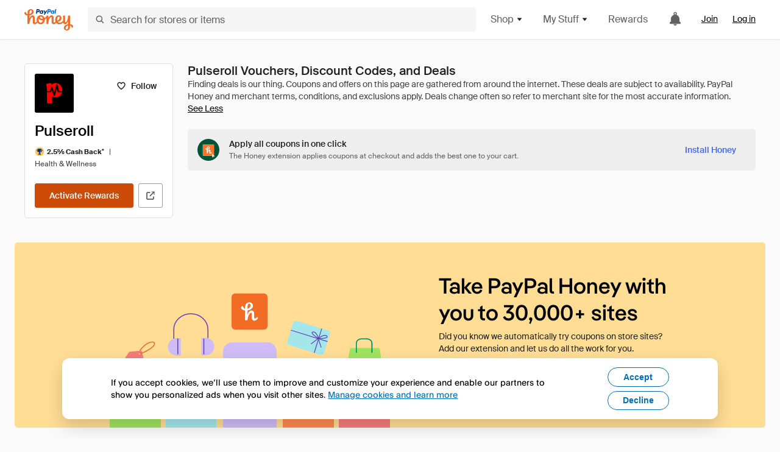

--- FILE ---
content_type: text/html; charset=utf-8
request_url: https://www.joinhoney.com/shop/pulseroll
body_size: 25635
content:

    <!DOCTYPE html>
    <html lang="en">
      <head>
        <title data-react-helmet="true">The Best Pulseroll Vouchers, Discount Codes - Jan 2026 - Honey</title>
        <meta data-react-helmet="true" property="og:locale" content="en_US"/><meta data-react-helmet="true" property="og:type" content="website"/><meta data-react-helmet="true" name="viewport" content="width=device-width, initial-scale=1, maximum-scale=5.0"/><meta data-react-helmet="true" name="twitter:card" content="summary_large_image"/><meta data-react-helmet="true" name="twitter:site" content="@honey"/><meta data-react-helmet="true" name="twitter:creator" content="@honey"/><meta data-react-helmet="true" property="og:site_name" content="Honey"/><meta data-react-helmet="true" name="description" content="Get the latest January 2026 coupons and promotion codes automatically applied at checkout. Plus get up to 5% back on purchases at Pulseroll and thousands of other online stores."/><meta data-react-helmet="true" name="keywords" content="Pulseroll, https://pulseroll.com, coupon codes, code, discounts, coupons, promotional, promo, promotion, deal"/><meta data-react-helmet="true" property="og:title" content="This genius tool applies every Pulseroll coupon to your cart - and it’s pretty awesome"/><meta data-react-helmet="true" property="og:description" content="Honey is like superpowers for your computer."/><meta data-react-helmet="true" property="og:image" content="https://cdn.joinhoney.com/images/share/honey-money-falling.gif"/><meta data-react-helmet="true" property="og:image:alt" content=""/><meta data-react-helmet="true" property="og:url" content="https://www.joinhoney.com/shop/pulseroll"/><meta data-react-helmet="true" name="googlebot" content="noarchive"/><meta data-react-helmet="true" name="robots" content="noindex"/>
        <link data-react-helmet="true" rel="canonical" href="https://www.joinhoney.com/shop/pulseroll"/>
        <script data-react-helmet="true" type="application/ld+json">{
  "@context": "http://schema.org",
  "@type": "Store",
  "logo": {
    "@type": "ImageObject",
    "url": "https://cdn.joinhoney.com/images/store-logos/356320366163051230.png",
    "height": "280",
    "width": "280",
    "name": "Pulseroll Logo",
    "@id": "https://cdn.joinhoney.com/images/store-logos/356320366163051230.png"
  },
  "sameAs": "https://pulseroll.com",
  "image": "https://cdn.joinhoney.com/images/share/honey-money-falling.gif",
  "url": "https://www.joinhoney.com/shop/pulseroll",
  "name": "Pulseroll Vouchers, Discount Codes, and Deals",
  "description": "",
  "@id": "https://www.joinhoney.com/shop/pulseroll",
  "hasOfferCatalog": {
    "@type": "OfferCatalog",
    "numberOfItems": null,
    "itemListOrder": "ItemListUnordered",
    "itemListElement": [
      {
        "@type": "ListItem",
        "@id": "https://www.joinhoney.com/shop/pulseroll#ListItemHoneyGold",
        "item": {
          "@type": "DiscountOffer",
          "@id": "https://www.joinhoney.com/shop/pulseroll#DiscountOfferHoneyGold",
          "priceCurrency": "USD",
          "url": "https://o.honey.io/store/356320366163051230/website?afsrc=1&src=honey-web&turl=website&cat=deeplink",
          "discountCurrency": "USD",
          "discountAmount": "5%",
          "name": "Get 2.5% back from your Pulseroll purchase with Honey."
        }
      },
      []
    ],
    "name": "Pulseroll Offer Catalog",
    "@id": "https://www.joinhoney.com/shop/pulseroll#OfferCatalog"
  }
}</script>
        <meta name="p:domain_verify" content="676e6efc4c0cf78423aa11218268ac5e" />
        <meta charSet="utf-8" />
        <meta name="msapplication-TileColor" content="#f26c25" />
        <meta name="msapplication-config" content="https://cdn.joinhoney.com/images/favicon/browserconfig.xml" />
        <link rel="shortcut icon" href="https://cdn.joinhoney.com/images/favicon-32.png" sizes="32x32" />
        <link rel="icon" href="https://cdn.joinhoney.com/images/favicon-16.png" sizes="16x16" />
        <link rel="manifest" href="/site.webmanifest" />
        <link rel="mask-icon" href="https://cdn.joinhoney.com/images/favicon/safari-pinned-tab.svg" color="#f26c25" />
        <link rel="stylesheet" href="https://cdn.joinhoney.com/css/honey-font.min.css?v2" />
        <link rel="stylesheet" href="https://cdn.joinhoney.com/css/react-vis.css.gz" />
        <style type="text/css" id="jss-ssr">.icon-0-2-63 {}
.icon-d0-0-2-64 {}
.icon-d0-0-2-64 .h-icon div {
  display: flex;
  align-items: center;
  justify-content: center;
}
.icon-d0-0-2-64 div {
  width: 16px;
  height: 16px;
}
.icon-d0-0-2-64 * {
  vector-effect: non-scaling-stroke;
}
.icon-d0-0-2-64 .fill {
  fill: #616161;
}
.icon-d0-0-2-64 .stroke {
  stroke: #616161;
}
.icon-d1-0-2-65 {}
.icon-d1-0-2-65 .h-icon div {
  display: flex;
  align-items: center;
  justify-content: center;
}
.icon-d1-0-2-65 div {
  width: 16px;
  height: 16px;
}
.icon-d1-0-2-65 * {
  vector-effect: non-scaling-stroke;
}
.icon-d1-0-2-65 .fill {
  fill: #616161;
}
.icon-d1-0-2-65 .stroke {
  stroke: #616161;
}
.icon-d2-0-2-95 {}
.icon-d2-0-2-95 .h-icon div {
  display: flex;
  align-items: center;
  justify-content: center;
}
.icon-d2-0-2-95 div {
  width: 24px;
  height: 24px;
}
.icon-d2-0-2-95 * {
  vector-effect: non-scaling-stroke;
}
.icon-d2-0-2-95 .fill {
  fill: #212121;
}
.icon-d2-0-2-95 .stroke {
  stroke: #212121;
}
.icon-d3-0-2-121 {}
.icon-d3-0-2-121 .h-icon div {
  display: flex;
  align-items: center;
  justify-content: center;
}
.icon-d3-0-2-121 div {
  width: 24px;
  height: 24px;
}
.icon-d3-0-2-121 * {
  vector-effect: non-scaling-stroke;
}
.icon-d3-0-2-121 .fill {
  fill: #212121;
}
.icon-d3-0-2-121 .stroke {
  stroke: #212121;
}
.icon-d4-0-2-155 {}
.icon-d4-0-2-155 .h-icon div {
  display: flex;
  align-items: center;
  justify-content: center;
}
.icon-d4-0-2-155 div {
  width: 16px;
  height: 16px;
}
.icon-d4-0-2-155 * {
  vector-effect: non-scaling-stroke;
}
.icon-d4-0-2-155 .fill {
  fill: #212121;
}
.icon-d4-0-2-155 .stroke {
  stroke: #212121;
}
.icon-d5-0-2-189 {}
.icon-d5-0-2-189 .h-icon div {
  display: flex;
  align-items: center;
  justify-content: center;
}
.icon-d5-0-2-189 div {
  width: 16px;
  height: 16px;
}
.icon-d5-0-2-189 * {
  vector-effect: non-scaling-stroke;
}
.icon-d5-0-2-189 .fill {
  fill: #212121;
}
.icon-d5-0-2-189 .stroke {
  stroke: #212121;
}
.icon-d6-0-2-192 {}
.icon-d6-0-2-192 .h-icon div {
  display: flex;
  align-items: center;
  justify-content: center;
}
.icon-d6-0-2-192 div {
  width: 18px;
  height: 18px;
}
.icon-d6-0-2-192 * {
  vector-effect: non-scaling-stroke;
}
.icon-d6-0-2-192 .fill {
  fill: #424242;
}
.icon-d6-0-2-192 .stroke {
  stroke: #424242;
}
.btnContentContainer-0-2-130 {
  width: 100%;
  display: flex;
  align-items: center;
  justify-content: center;
}
.btn-0-2-131 {
  cursor: pointer;
  height: 40px;
  outline: none;
  padding: 0px 16px;
  box-shadow: none;
  transition: 0.2s;
  text-shadow: none;
  user-select: none;
  border-style: solid;
  border-width: 1px;
  border-radius: 3px;
}
.btn-0-2-131:focus {
  outline: 1px auto -webkit-focus-ring-color;
  outline-offset: 2px;
}
.btn-0-2-131:focus:not(:focus-visible) {
  outline: 0;
}
.btn-0-2-131:focus-visible {
  outline-offset: 4px;
}
.btn-0-2-131:active {
  outline: none;
}
.btn-0-2-131 .btnCopy-0-2-146 {
  font-size: 14px;
}
.btn-0-2-131:before {
  content: none !important;
}
.btn-0-2-131:after {
  content: none !important;
}
.btn24-0-2-132 {
  height: 24px;
  padding: 0px 8px;
}
.btn24-0-2-132 .btnCopy-0-2-146 {
  font-size: 12px;
}
.btn32-0-2-133 {
  height: 32px;
  padding: 0px 12px;
}
.btn48-0-2-134 {
  height: 48px;
}
.btn48-0-2-134 .btnCopy-0-2-146 {
  font-size: 16px;
}
.btn56-0-2-135 {
  height: 56px;
  padding: 0px 24px;
}
.btn56-0-2-135 .btnCopy-0-2-146 {
  font-size: 17px;
}
.btnAnchor-0-2-136 {
  display: inline-flex;
  align-items: center;
  text-decoration: none;
}
.btnBlock-0-2-137 {
  display: block;
}
.unstyled-0-2-138 {
  color: inherit;
  border: none;
  cursor: pointer;
  margin: 0;
  display: inline-block;
  padding: 0;
  font-size: inherit;
  background: none;
  transition: 0.2s;
  font-weight: inherit;
  text-decoration: inherit;
}
.unstyled-0-2-138:focus {
  outline: 1px auto -webkit-focus-ring-color;
  outline-offset: 2px;
}
.unstyled-0-2-138:focus:not(:focus-visible) {
  outline: 0;
}
.unstyled-0-2-138:focus-visible {
  outline: 1px auto -webkit-focus-ring-color;
  outline-offset: 2px;
}
.primary-0-2-139 {
  border-color: #cc4b06;
  background-color: #cc4b06;
}
.primary-0-2-139:hover {
  border-color: #f26c25;
  background-color: #f26c25;
}
.primary-0-2-139:active {
  border-color: #aa420b;
  background-color: #aa420b;
}
.secondary-0-2-140 {
  border-color: #3d68fb;
  background-color: #3d68fb;
}
.secondary-0-2-140:hover {
  border-color: #6083fb;
  background-color: #6083fb;
}
.secondary-0-2-140:active {
  border-color: #3256ce;
  background-color: #3256ce;
}
.secondary-ghost-0-2-141 {
  border-color: #3d68fb;
  background-color: #ffffff;
}
.secondary-ghost-0-2-141:hover {
  border-color: #3d68fb;
  background-color: #3d68fb;
}
.secondary-ghost-0-2-141:active {
  border-color: #6083fb;
  background-color: #6083fb;
}
.secondary-ghost-0-2-141 .btnCopy-0-2-146 {
  color: #3d68fb;
}
.secondary-ghost-0-2-141:hover .btnCopy-0-2-146 {
  color: #ffffff;
}
.secondary-ghost-0-2-141:hover path {
  fill: #ffffff !important;
  stroke: #ffffff !important;
  transition: 0.2s;
}
.third-0-2-142 {
  border-color: #9e9e9e;
  background-color: #ffffff;
}
.third-0-2-142:hover {
  border-color: #616161;
  background-color: #f5f5f5;
}
.third-0-2-142:active {
  border-color: #757575;
  background-color: #ffffff;
}
.third-0-2-142 .btnCopy-0-2-146 {
  color: #212121;
}
.third-0-2-142:active .btnCopy-0-2-146 {
  color: #000000;
}
.third-light-0-2-143 {
  border-color: #f5f5f5;
  background-color: transparent;
}
.third-light-0-2-143:hover {
  opacity: 0.85;
}
.gold-0-2-144 {
  border-color: #ffc74f;
  background-color: #ffc74f;
}
.gold-0-2-144 .btnCopy-0-2-146 {
  color: #212121;
}
.gold-0-2-144:hover {
  border-color: #ffd272;
  background-color: #ffd272;
}
.gold-0-2-144:active {
  border-color: #edb235;
  background-color: #edb235;
}
.borderNone-0-2-145 {
  border: none !important;
}
.btnCopy-0-2-146 {
  color: #ffffff;
  order: 2;
  overflow: hidden;
  font-style: normal;
  transition: 0.2s;
  font-family: SuisseIntl, BlinkMacSystemFont, "Segoe UI", Roboto, Helvetica, Arial, sans-serif, "Apple Color Emoji", "Segoe UI Emoji", "Segoe UI Symbol";
  font-weight: 600;
  text-shadow: none !important;
  white-space: nowrap;
  font-stretch: normal;
  text-overflow: ellipsis;
  letter-spacing: normal;
  text-transform: none !important;
}
.flexible-0-2-147 {
  width: 100%;
  overflow: hidden;
}
.btnIcon-0-2-148 {
  order: 1;
  display: flex;
  margin-right: 8px;
}
.btnIconOnly-0-2-149 {
  margin-right: initial;
}
.btnIconRight-0-2-150 {
  order: 3;
  display: flex;
  margin-left: 8px;
  margin-right: initial;
}
.loadingStatus-0-2-151 {
  border-color: #bdbdbd !important;
  pointer-events: none;
  background-color: #ffffff !important;
}
.loadingStatus-0-2-151:hover {
  border-color: #bdbdbd !important;
  background-color: #ffffff !important;
}
.loadingStatus-0-2-151 .btnCopy-0-2-146 {
  color: #bdbdbd;
}
.loadingStatus-0-2-151 .h-fill {
  color: #bdbdbd;
}
.successStatus-0-2-152 {
  border-color: #008556 !important;
  pointer-events: none;
  background-color: #ffffff !important;
}
.successStatus-0-2-152:hover {
  border-color: #008556 !important;
  background-color: #ffffff !important;
}
.successStatus-0-2-152 .btnCopy-0-2-146 {
  color: #008556;
}
.successStatus-0-2-152 .h-fill {
  color: #008556;
}
.failedStatus-0-2-153 {
  border-color: #d14444 !important;
  pointer-events: none;
  background-color: #ffffff !important;
}
.failedStatus-0-2-153:hover {
  border-color: #d14444 !important;
  background-color: #ffffff !important;
}
.failedStatus-0-2-153 .btnCopy-0-2-146 {
  color: #d14444;
}
.failedStatus-0-2-153 .h-fill {
  color: #d14444;
}
.disabledStatus-0-2-154 {
  border-color: #bdbdbd !important;
  pointer-events: none;
  background-color: #bdbdbd !important;
}
.disabledStatus-0-2-154:hover {
  border-color: #bdbdbd !important;
  background-color: #bdbdbd !important;
}
.disabledStatus-0-2-154 .btnCopy-0-2-146 {
  color: #ffffff;
}
.disabledStatus-0-2-154 .h-fill {
  color: #ffffff;
}
.container-0-2-44 {
  margin: 0px auto;
  padding: 24px 16px 0;
  max-width: 1360px;
}
@media (min-width: 768px) {
  .container-0-2-44 {
    margin: 0px auto;
    padding: 32px 24px 0;
  }
}
@media (min-width: 1024px) {
  .container-0-2-44 {
    margin: 0px auto;
    padding: 48px 40px 0;
  }
}
  .infinite-0-2-45 {
    max-width: initial;
  }
  .noPaddingTopBottom-0-2-46 {
    padding-top: 0px;
    padding-bottom: 0px;
  }
@media (min-width: 768px) {
  .noPaddingTopBottom-0-2-46 {
    padding-top: 0px;
    padding-bottom: 0px;
  }
}
@media (min-width: 1024px) {
  .noPaddingTopBottom-0-2-46 {
    padding-top: 0px;
    padding-bottom: 0px;
  }
}
@media (min-width: 1024px) {
  .noPaddingLeftRightDesktop-0-2-47 {
    padding-left: 0px;
    padding-right: 0px;
  }
}
@media (min-width: 768px) and (max-width: 1023px) {
  .noPaddingLeftRightTablet-0-2-48 {
    padding-left: 0px;
    padding-right: 0px;
  }
}
@media (max-width: 767px) {
  .noPaddingLeftRightMobile-0-2-49 {
    padding-left: 0px;
    padding-right: 0px;
  }
}
  .btnCopy-0-2-214 {
    order: 2;
    opacity: 1;
    font-size: 14px;
    font-style: normal;
    font-family: SuisseIntl, BlinkMacSystemFont, "Segoe UI", Roboto, Helvetica, Arial, sans-serif, "Apple Color Emoji", "Segoe UI Emoji", "Segoe UI Symbol";
    font-weight: 500;
    line-height: normal;
    white-space: nowrap;
    font-stretch: normal;
    letter-spacing: normal;
    text-transform: none !important;
  }
  .container-0-2-215 {
    display: flex;
    align-items: center;
  }
  .left-0-2-216 {
    order: 1;
    display: flex;
    margin-right: 10px;
  }
  .right-0-2-217 {
    order: 3;
    display: flex;
    margin-left: 10px;
  }
  .flatBtn-0-2-218 {
    width: unset;
    border: none;
    cursor: pointer;
    margin: 0;
    display: flex;
    opacity: 1 !important;
    padding: 0;
    background: none;
    box-shadow: none;
    text-shadow: none;
    background-color: rgba(0, 0, 0, 0) !important;
  }
  .flatBtn-0-2-218:focus {
    outline: 1px auto -webkit-focus-ring-color;
    outline-offset: 2px;
  }
  .flatBtn-0-2-218:focus:not(:focus-visible) {
    outline: 0;
  }
  .flatBtn-0-2-218:focus-visible {
    outline: 1px auto -webkit-focus-ring-color;
    outline-offset: 2px;
  }
  .flatBtn-0-2-218.disabled {
    cursor: default;
    display: block;
    user-select: none;
    pointer-events: none;
  }
  .flatBtn-0-2-218:before {
    content: none !important;
  }
  .flatBtn-0-2-218:after {
    content: none !important;
  }
  .btnAnchor-0-2-219 {
    display: inline-flex;
    align-items: center;
    text-decoration: none;
  }
  .btnAnchor-0-2-219.disabled {
    display: inline-flex;
  }
  .blue-0-2-220 {
    color: #3d68fb;
    transition: 0.2s;
  }
  .blue-0-2-220 .h-fill {
    color: #3d68fb !important;
    transition: 0.2s;
  }
  .blue-0-2-220:hover {
    color: #6083fb;
  }
  .blue-0-2-220:hover .h-fill {
    color: #6083fb !important;
  }
  .black-0-2-221 {
    color: #212121;
    transition: 0.2s;
  }
  .black-0-2-221 .h-fill {
    color: #212121 !important;
    transition: 0.2s;
  }
  .black-0-2-221:hover {
    color: #424242;
  }
  .black-0-2-221:hover .h-fill {
    color: #424242 !important;
  }
  .grey-0-2-222 {
    color: #757575;
    transition: 0.2s;
  }
  .grey-0-2-222 .h-fill {
    color: #757575 !important;
    transition: 0.2s;
  }
  .grey-0-2-222:hover {
    color: #9e9e9e;
  }
  .grey-0-2-222:hover .h-fill {
    color: #9e9e9e !important;
  }
  .orange-0-2-223 {
    color: #f26c25;
    transition: 0.2s;
  }
  .orange-0-2-223 .h-fill {
    color: #f26c25 !important;
    transition: 0.2s;
  }
  .orange-0-2-223:hover {
    color: #ff8b4e;
  }
  .orange-0-2-223:hover .h-fill {
    color: #ff8b4e !important;
  }
  .disabled-0-2-224 {
    color: #bdbdbd;
  }
  .disabled-0-2-224 .h-fill {
    color: #bdbdbd !important;
  }
  .gold-0-2-177 {
    color: #212121;
    display: flex;
    align-items: center;
  }
  .goldBadge-0-2-178 {  }
  .amount-0-2-179 {  }
  .timer-0-2-180 {
    margin-left: 4px;
  }
  .goldBadge-d0-0-2-181 {
    color: #212121;
    display: inline-flex;
    padding: 4px 8px 4px 4px;
    line-height: 12px;
    border-radius: 100px;
    background-color: #fff4dc;
  }
  .amount-d1-0-2-182 {
    font-size: 11px;
    font-weight: bold;
    margin-left: 4px;
  }
  .logo-0-2-50 {
    display: flex;
    align-items: center;
  }
  .logo-0-2-50 a {
    transition: 0.2s;
    text-decoration: none;
  }
  .logoLink-0-2-51:hover {
    opacity: 0.9;
  }
  .full-0-2-52 {
    display: none;
  }
@media (min-width: 414px) {
  .full-0-2-52 {
    display: flex;
  }
}
  .h-0-2-53 {
    display: flex;
  }
@media (min-width: 414px) {
  .h-0-2-53 {
    display: none;
  }
}
  .dot-0-2-54 {
    width: 2px;
    height: 2px;
    margin: 0px 8px 0px 6px;
    border-radius: 50%;
    background-color: #bdbdbd;
  }
  .subBrandName-0-2-55 {
    color: #9e9e9e;
    font-size: 11px;
    transition: 0.2s;
    font-weight: 500;
    letter-spacing: 1.65px;
    text-transform: uppercase;
  }
  .subBrandName-0-2-55:hover {
    color: #bdbdbd;
  }
  .fitContainer-0-2-174 {
    width: 100%;
    height: 100%;
    display: flex;
    justify-content: center;
  }
  .loading-0-2-175 {
    opacity: 0;
    transition: opacity 200ms;
  }
  .load-0-2-176 {
    opacity: 1;
  }
  .skip-0-2-19 {
    top: 80px;
    left: -150px;
    color: #424242;
    padding: 12px 16px;
    z-index: 101;
    position: fixed;
    font-size: 14px;
    box-shadow: 0px 4px 20px rgba(0, 0, 0, 0.18);
    transition: 0.2s;
    font-weight: 600;
    border-radius: 3px;
    text-decoration: none;
    background-color: #ffffff;
  }
  .skip-0-2-19:hover {
    cursor: pointer;
    box-shadow: 0px 4px 20px rgba(0, 0, 0, 0.30);
  }
  .skip-0-2-19:focus {
    left: 40px;
  }
  .storeLogo-0-2-165 {  }
  .noOverlay-0-2-166 {  }
  .noOverlay-0-2-166:before {
    content: initial !important;
  }
  .circleRed-0-2-167 {
    background-color: #ffefef !important;
  }
  .circleRed-0-2-167 span {
    color: #461717;
  }
  .circleMain-0-2-168 {
    background-color: #fff2eb !important;
  }
  .circleMain-0-2-168 span {
    color: #451f0b;
  }
  .circleGold-0-2-169 {
    background-color: #fff9ed !important;
  }
  .circleGold-0-2-169 span {
    color: #72520d;
  }
  .circleSec-0-2-170 {
    background-color: #cad5fd !important;
  }
  .circleSec-0-2-170 span {
    color: #111d45;
  }
  .circlePurple-0-2-171 {
    background-color: #f2eefc !important;
  }
  .circlePurple-0-2-171 span {
    color: #22143f;
  }
  .circleTeal-0-2-172 {
    background-color: #c8e9eb !important;
  }
  .circleTeal-0-2-172 span {
    color: #0f3133;
  }
  .storeLogo-d0-0-2-173 {
    width: 64px;
    height: 64px;
    display: flex;
    overflow: hidden;
    position: relative;
    align-items: center;
    flex-shrink: 0;
    border-radius: 0;
    justify-content: center;
  }
  .storeLogo-d0-0-2-173 span {
    opacity: 0.3;
    font-size: 25.6px;
    transition: 0.2s;
    font-weight: 600;
    text-transform: uppercase;
  }
  .storeLogo-d0-0-2-173 img {
    width: 100%;
    align-self: center;
  }
  .storeLogo-d0-0-2-173:before {
    top: 0px;
    left: 0px;
    width: 100%;
    height: 100%;
    content: "";
    position: absolute;
    background-color: rgba(33, 33, 33, 0.05);
  }
  .copy-0-2-1 {
    color: #424242;
    max-width: 793px;
    text-align: justify;
  }
@media (min-width: 768px) {
  .copy-0-2-1 {
    padding-right: 45px;
  }
}
@media (min-width: 768px) {
  .closeBtn-0-2-2 {
    top: auto;
    flex: 1;
    margin-right: 12px;
  }
}
  .banner-0-2-3 {
    width: 100%;
    bottom: 0;
    padding: 20px;
    z-index: 1000;
    position: fixed;
    background-color: #eeeeee;
  }
@media (min-width: 768px) {
  .banner-0-2-3 {
    display: flex;
    align-items: center;
    justify-content: space-between;
  }
}
  .alertIcon-0-2-4 {
    display: flex;
    margin-bottom: 20px;
    padding-bottom: 3px;
    justify-content: center;
  }
@media (min-width: 768px) {
  .alertIcon-0-2-4 {
    margin: 0 17.5px 0 0;
    align-items: center;
  }
}
@media (min-width: 768px) {
  .copyContainer-0-2-5 {
    flex: 6;
    display: flex;
    justify-content: center;
  }
}
@media (min-width: 1024px) {
  .copyContainer-0-2-5 {
    flex: 5;
  }
}
  .main-0-2-6 {
    left: 0px;
    width: 100%;
    bottom: 0px;
    z-index: 100;
    position: fixed;
    background-color: #eeeeee;
  }
  .content-0-2-7 {
    display: flex;
    flex-direction: column;
    padding-bottom: 24px;
  }
@media (min-width: 1024px) {
  .content-0-2-7 {
    flex-direction: row;
    justify-content: center;
  }
}
  .title-0-2-8 {
    color: #424242;
    width: 259px;
    margin: auto;
    text-align: center;
    padding-top: 24px;
  }
@media (min-width: 1024px) {
  .title-0-2-8 {
    width: auto;
    margin: 0px;
    padding-top: 33px;
  }
}
  .noButton-0-2-9 {
    width: 220px;
    margin: 16px auto 11px;
  }
@media (min-width: 1024px) {
  .noButton-0-2-9 {
    margin: 24px 0px 0px 20px;
  }
}
  .yesButton-0-2-10 {
    width: 220px;
    margin: auto;
  }
@media (min-width: 1024px) {
  .yesButton-0-2-10 {
    margin: 24px 0px 0px 8px;
  }
}
  .selectorContainer-0-2-312 {
    cursor: pointer;
    display: flex;
  }
  .containerDisabled-0-2-313 {
    cursor: auto;
  }
  .countryName-0-2-314 {  }
  .languageName-0-2-315 {  }
  .textStyle-0-2-316 {  }
  .countryName-d0-0-2-317 {
    color: #212121;
    border-right: 1px solid #e0e0e0;
    padding-right: 12px;
  }
  .languageName-d1-0-2-318 {
    color: #212121;
    padding-left: 12px;
  }
  .languageSelector-0-2-284 {
    transition: 0.2s;
    padding-right: 83px;
  }
@media (min-width: 1360px) {
  .languageSelector-0-2-284 {
    padding-right: 206px;
  }
}
@media (max-width: 899px) {
  .main-0-2-285 {
    display: none;
  }
}
  .mainPadding-0-2-286 {
    padding-top: 80px;
  }
@media (max-width: 899px) {
  .floating-0-2-287 {
    display: none;
  }
}
  .floatingPadding-0-2-288 {
    padding-top: 160px;
  }
  .searchBoxTextOverrideWrapper-0-2-56 {
    display: flex;
    flex-direction: row;
  }
  .searchBoxTextOverrideWrapper-0-2-56 input {
    font-size: 16px !important;
    transition: none;
  }
  .searchBoxTextOverrideWrapper-0-2-56 input:focus {  }
  .searchInputContainer-0-2-57 {
    width: 100%;
  }
  .searchBoxTextOverrideWrapper-d0-0-2-58 {
    border: none;
    border-radius: 0;
  }
  .searchBoxTextOverrideWrapper-d0-0-2-58 input {
    border-collapse: separate !important;
    border-radius: 3 !important;
  }
  .searchBoxTextOverrideWrapper-d0-0-2-58 input:focus {
    border: 1px solid #bdbdbd;
  }
  .overlay-0-2-66 {
    left: 50%;
    right: 50%;
    width: 100vw;
    height: 100vh;
    opacity: 1;
    z-index: 99;
    position: fixed;
    margin-top: 12px;
    transition: visibility, opacity .1s ease;
    visibility: visible;
    margin-left: -50vw;
    margin-right: -50vw;
    background-color: rgba(0,0,0,.25);
  }
  .overlayHidden-0-2-67 {
    opacity: 0;
    visibility: hidden;
  }
  .popoverRoot-0-2-68 {
    left: 50%;
    right: 50%;
    width: 100vw;
    z-index: 100;
    position: absolute;
    margin-left: -50vw;
    margin-right: -50vw;
  }
@media (min-width: 768px) {
  .popoverRoot-0-2-68 {
    left: auto;
    right: auto;
    width: 616px;
    margin-left: auto;
    margin-right: auto;
  }
}
@media (min-width: 1360px) {
  .popoverRoot-0-2-68 {
    width: 912px;
  }
}
@media (min-width: 1575px) {
  .popoverRoot-0-2-68 {
    width: 1208px;
  }
}
@media (min-width: 1856px) {
  .popoverRoot-0-2-68 {
    width: 1504px;
  }
}
  .goldBtn-0-2-210 button {
    background-color: #ffc74f !important;
  }
  .goldBtn-0-2-210 button:hover {
    background-color: #ffd272 !important;
  }
  .goldBtn-0-2-210 button div div {
    color: #222D65 !important;
  }
  .buttonWrap-0-2-211 {
    position: relative;
  }
  .buttonWrap-0-2-211:hover .tooltip-0-2-213 {
    opacity: 1;
  }
  .textButton-0-2-212 {
    color: inherit;
    border: 0px;
    margin: 0px;
    padding: 0px;
    font-size: inherit;
    appearance: none;
    background: transparent;
    font-weight: inherit;
    line-height: inherit;
    letter-spacing: inherit;
  }
  .tooltip-0-2-213 {
    top: 65px;
    color: #bdbdbd;
    width: 100%;
    opacity: 0;
    padding: 9px 12px 8px;
    position: absolute;
    font-size: 12px;
    transition: 0.2s;
    font-weight: 500;
    line-height: 16px;
    border-radius: 3px;
    background-color: #212121;
  }
  .tooltip-0-2-213:before {
    top: -12px;
    left: 50%;
    right: 0px;
    width: 0px;
    border: 6px solid transparent;
    bottom: 0px;
    height: 0px;
    content: "";
    position: absolute;
    margin-left: -6px;
    border-bottom-color: #212121;
  }
  .giftIcon-0-2-92 {
    top: -3px;
    display: inline-block;
    position: relative;
    margin-left: -8px;
    margin-right: 8px;
    vertical-align: middle;
  }
  .referralText-0-2-93 {
    color: #f26c25;
  }
  .referralCountNumber-0-2-94 {
    font-weight: 800;
  }
  .languageSelector-0-2-20 {
    margin-top: 18px;
  }
  .main-0-2-16 {
    display: flex;
    position: relative;
    flex-direction: column;
  }
  .main-0-2-16.sticky {
    padding-top: 64px;
  }
  .content-0-2-17 {
    flex: 1 1 auto;
    display: flex;
    flex-direction: column;
    justify-content: space-between;
  }
  .whiteBg-0-2-18 {
    background-color: #ffffff;
  }
  .main-0-2-202 {  }
  .main-d0-0-2-203 {  }
  .main-d0-0-2-203::before {
    content: "Finding deals is our thing. Coupons and offers on this page are gathered from around the internet. These deals are subject to availability. PayPal Honey and merchant terms, conditions, and exclusions apply. Deals change often so refer to merchant site for the most accurate information.";
  }
  .main-d1-0-2-273 {  }
  .main-d1-0-2-273::before {
    content: "Here’s how we do the math. Best Discount is based on the biggest savings featured in a coupon we found for Pulseroll. Exclusions may apply so try the coupon at checkout to see if it'll work for your order.";
  }
  .activateButton-0-2-190 {
    width: 145px;
    height: 40px;
  }
  .shopLinkButton-0-2-191 {
    width: 40px;
    height: 40px;
    margin-left: 8px;
  }
  .storefrontStoreFollowButton-0-2-129 {
    padding: 0 8px;
    transition: 0s;
  }
  .storeActionButtons-0-2-183 {
    width: 100%;
    height: 40px;
    display: flex;
    flex-direction: row;
  }
  .storeActionButtons-0-2-183:not(:last-child) {
    margin-right: 8px;
  }
  .follow-0-2-184 {
    width: 100%;
    display: block;
    min-width: 87px;
  }
@media (min-width: 768px) {
  .follow-0-2-184 {  }
}
@media (min-width: 1024px) {
  .follow-0-2-184 {
    display: none;
  }
}
  .activate-0-2-185 {
    width: 100%;
  }
@media (min-width: 768px) {
  .activate-0-2-185 {  }
}
@media (min-width: 1024px) {
  .activate-0-2-185 {
    width: 204px !important;
  }
}
  .shopNow-0-2-186 {
    width: 100%;
  }
@media (min-width: 768px) {
  .shopNow-0-2-186 {
    width: 115px;
  }
}
@media (min-width: 1024px) {
  .shopNow-0-2-186 {
    width: 100%;
  }
}
  .follow-d4-0-2-187 {
    margin-right: 8px;
  }
@media (min-width: 768px) {
  .follow-d4-0-2-187 {
    width: 87px;
  }
}
  .activate-d6-0-2-188 {  }
@media (min-width: 768px) {
  .activate-d6-0-2-188 {
    width: 122px;
  }
}
  .container-0-2-156 {
    display: flex;
    flex-direction: row;
  }
@media (min-width: 1024px) {
  .container-0-2-156 {
    flex-direction: column;
  }
}
  .storeLogo-0-2-157 {
    width: 48px;
    height: 48px;
    border-radius: 3px;
  }
@media (min-width: 414px) {
  .storeLogo-0-2-157 {
    width: 54px;
    height: 54px;
  }
}
@media (min-width: 1024px) {
  .storeLogo-0-2-157 {
    width: 64px;
    height: 64px;
  }
}
  .storeName-0-2-158 {
    color: #000000;
    overflow: hidden;
    text-overflow: ellipsis;
  }
  .infoWrapper-0-2-159 {
    display: flex;
    margin-left: 16px;
    flex-direction: column;
    justify-content: center;
  }
@media (min-width: 1024px) {
  .infoWrapper-0-2-159 {
    display: initial;
    margin-top: 16px;
    margin-left: 0;
  }
}
  .metaWrapper-0-2-160 {
    display: flex;
    flex-wrap: wrap;
    margin-top: 8px;
    flex-direction: row;
  }
@media (min-width: 1024px) {
  .metaWrapper-0-2-160 {
    margin-top: 12px;
  }
}
@media (min-width: 1024px) {
  .category-0-2-161 {
    margin-bottom: 4px;
  }
}
  .divider-0-2-162 {
    margin: 0 8px;
  }
@media (min-width: 1024px) {
  .gold-0-2-163 {
    margin-bottom: 4px;
  }
}
  .goldWrapper-0-2-164 {
    display: flex;
    font-size: 11px;
    font-weight: bold;
  }
  .container-0-2-193 {
    margin: 0;
    display: none;
    list-style: none;
    padding-left: 0;
    padding-bottom: 12px;
  }
@media (min-width: 1024px) {
  .container-0-2-193 {
    display: block;
  }
}
  .container-0-2-193:before {
    left: 16px;
    width: calc(100% - 32px);
    height: 1px;
    content: "";
    display: block;
    position: relative;
    margin-bottom: 12px;
    background-color: #e0e0e0;
  }
  .tab-0-2-194 {
    color: #212121;
    width: 100%;
    height: 40px;
    display: flex;
    padding: 0 16px;
    align-items: center;
    justify-content: space-between;
  }
  .tab-0-2-194:hover {
    background-color: rgba(0, 0, 0, 0.05);
  }
  .tabActive-0-2-195 {
    background-color: rgba(0, 0, 0, 0.1);
  }
  .tabActive-0-2-195:hover {
    background-color: rgba(0, 0, 0, 0.1);
  }
  .flyout-0-2-196 {
    max-width: 712px;
  }
  .navContainer-0-2-122 {
    position: relative;
    border-top: 1px solid #e0e0e0;
    background-color: #ffffff;
  }
@media (min-width: 1024px) {
  .navContainer-0-2-122 {
    border: 1px solid #e0e0e0;
    border-radius: 5px;
  }
}
  .wrapper-0-2-123 {
    display: flex;
    padding: 24px 24px 18px;
    border-bottom: 1px solid #e0e0e0;
    flex-direction: column;
  }
@media (min-width: 768px) {
  .wrapper-0-2-123 {
    flex-direction: row;
    justify-content: space-between;
  }
}
@media (min-width: 1024px) {
  .wrapper-0-2-123 {
    padding: 16px;
    border-bottom: 0;
    flex-direction: column;
    justify-content: align-start;
  }
}
  .buttons-0-2-124 {
    display: flex;
    margin-top: 20px;
  }
@media (min-width: 768px) {
  .buttons-0-2-124 {
    margin-top: 4px;
  }
}
@media (min-width: 1024px) {
  .buttons-0-2-124 {
    margin-top: 20px;
  }
}
  .flyout-0-2-125 {
    top: 100%;
    left: 0;
    width: 100%;
    padding: 24px 16px;
    border-radius: 0;
  }
@media (min-width: 320px) {
  .flyout-0-2-125 {
    padding: 24px 40px;
  }
}
@media (min-width: 768px) {
  .flyout-0-2-125 {
    display: flex;
    padding: 32px 0;
    justify-content: center;
  }
}
@media (min-width: 1024px) {
  .flyout-0-2-125 {
    display: none;
  }
}
  .followWrapper-0-2-126 {
    display: none;
  }
@media (min-width: 1024px) {
  .followWrapper-0-2-126 {
    top: 16px;
    right: 16px;
    display: block;
    position: absolute;
  }
}
  .followButtonWrapper-0-2-127 {  }
  .followButtonWrapper-d6-0-2-128 {
    width: 87px;
  }
  .container-0-2-204 {
    margin: 24px 0;
    display: flex;
    padding: 24px 32px 24px 16px;
    border-radius: 5px;
    background-color: #eeeeee;
  }
@media (min-width: 768px) {
  .container-0-2-204 {
    padding: 16px 32px 16px 16px;
  }
}
  .graphic-0-2-205 {
    width: 36px;
    height: 36px;
    margin-right: 16px;
  }
  .header-0-2-206 {
    color: #212121;
    font-size: 14px;
    line-height: 16px;
    margin-bottom: 4px;
  }
  .installButton-0-2-207 {
    display: flex;
    margin-top: 16px;
    align-items: center;
  }
@media (min-width: 768px) {
  .installButton-0-2-207 {
    margin-top: 0px;
  }
}
  .subContainer-0-2-208 {
    flex-direction: column;
  }
@media (min-width: 768px) {
  .subContainer-0-2-208 {
    width: 100%;
    display: flex;
    flex-direction: row;
    justify-content: space-between;
  }
}
  .subHeader-0-2-209 {
    color: #616161;
    font-size: 12px;
    line-height: 16px;
  }
  .container-0-2-239 {
    display: flex;
    flex-direction: column;
  }
  .title-0-2-240 {
    color: #212121;
  }
  .cardsWrapper-0-2-241 {
    display: grid;
    row-gap: 16px;
    column-gap: 16px;
    margin-top: 24px;
    margin-bottom: 24px;
    grid-template-columns: repeat(1, 1fr);
  }
@media (min-width: 414px) {
  .cardsWrapper-0-2-241 {
    grid-template-columns: repeat(2, 1fr);
  }
}
@media (min-width: 768px) {
  .cardsWrapper-0-2-241 {
    grid-template-columns: repeat(3, 1fr);
  }
}
  .link-0-2-242 {
    align-self: center;
  }
  .toggleBtn-0-2-238 {
    left: 50%;
    position: relative;
    transform: translate(-50%);
    margin-top: 24px;
  }
  .titleWrapper-0-2-236 {
    margin-bottom: 24px;
  }
  .title-0-2-237 {
    color: #212121;
  }
  .withMargin-0-2-235 {
    margin-bottom: 16px;
  }
  .couponListItem-0-2-225 {
    margin-bottom: 8px;
  }
  .couponListItem-0-2-225:last-child {
    margin-bottom: 0;
  }
@media (min-width: 768px) {
  .couponListItem-0-2-225 {
    margin-bottom: 16px;
  }
  .couponListItem-0-2-225:last-child {
    margin-bottom: 0;
  }
}
  .header-0-2-226 {
    color: #212121;
    margin-bottom: 16px;
  }
  .coupons-0-2-227 {
    margin: 0;
    list-style: none;
    padding-left: 0;
  }
  .toggleBtn-0-2-228 {
    left: 50%;
    position: relative;
    transform: translate(-50%);
    margin-top: 24px;
  }
  .deals-0-2-229 {
    display: flex;
    flex-direction: column;
  }
  .title-0-2-230 {
    color: #212121;
    margin-bottom: 16px;
  }
  .dealCarouselContainer-0-2-231 {
    margin-top: 8px;
  }
@media (min-width: 768px) {
  .dealCarouselContainer-0-2-231 {
    margin-top: 16px;
  }
}
  .dealStackedItem-0-2-232 {
    margin-bottom: 8px;
  }
  .dealStackedItem-0-2-232:last-child {
    margin-bottom: 0;
  }
@media (min-width: 768px) {
  .dealStackedItem-0-2-232 {
    margin-bottom: 16px;
  }
  .dealStackedItem-0-2-232:last-child {
    margin-bottom: 0;
  }
}
  .dealsList-0-2-233 {
    margin: 0;
    display: flex;
    list-style: none;
    padding-left: 0;
    flex-direction: column;
  }
  .stackedDeal-0-2-234 {
    margin-bottom: 12px;
  }
  .container-0-2-198 {
    margin-bottom: 24px;
  }
  .header-0-2-199 {
    color: #212121;
  }
  .button-0-2-200 {
    color: #000000;
    display: inline-block;
    padding: 0;
    text-align: inherit;
    text-decoration: underline;
    background-color: inherit;
  }
  .disclaimer-0-2-201 {
    display: inline;
    margin-right: 6px;
  }
  .sectionsContainer-0-2-197 > * {
    border-bottom: 1px solid #e0e0e0;
    margin-bottom: 40px;
    padding-bottom: 40px;
  }
  .sectionsContainer-0-2-197 > *:last-child {
    border-bottom: none;
    margin-bottom: 0;
    padding-bottom: 0;
  }
  .container-0-2-243 {
    margin: 0px 24px;
    display: flex;
    padding: 48px 20px 0px 20px;
    border-radius: 5px;
    justify-content: center;
    background-color: #ffdd95;
  }
  .container-0-2-243 picture {
    display: flex;
    align-self: flex-end;
  }
@media (min-width: 768px) {
  .container-0-2-243 {
    padding: 48px 80px 0px 80px;
  }
}
  .header-0-2-244 {
    color: #000000;
    margin-bottom: 8px;
  }
@media (min-width: 1024px) {
  .headerContainer-0-2-245 {
    max-width: 380px;
  }
}
  .installButton-0-2-246 {
    margin-bottom: 48px;
  }
  .savingsIcon-0-2-247 {
    display: none;
    margin-right: 80px;
  }
@media (min-width: 1024px) {
  .savingsIcon-0-2-247 {
    display: inline;
  }
}
  .subHeader-0-2-248 {
    color: #212121;
    font-size: 14px;
    line-height: 20px;
    margin-bottom: 24px;
  }
  .breadcrumbsRoot-0-2-279 {
    margin: 0;
    display: flex;
    padding: 0;
    list-style-type: none;
  }
  .container-0-2-280 {
    color: #9e9e9e;
  }
  .item-0-2-281 {
    color: #424242;
  }
  .link-0-2-282 {
    color: #616161;
  }
  .arrow-0-2-283 {
    margin: 0 7px;
  }
  .headerRoot-0-2-265 {
    color: #212121;
  }
  .cardRoot-0-2-264 {
    color: #616161;
    border: 1px solid #e0e0e0;
    padding: 16px;
    background: #ffffff;
    border-radius: 5px;
  }
@media (min-width: 768px) {
  .cardRoot-0-2-264 {
    padding: 24px;
  }
}
  .sidebarCardHeader-0-2-263 {
    margin-bottom: 8px;
  }
  .link-0-2-266:focus {
    outline: 1px auto -webkit-focus-ring-color;
  }
  .link-0-2-266:focus:not(:focus-visible) {
    outline: 0;
  }
  .link-0-2-266:focus-visible {
    outline: 1px auto -webkit-focus-ring-color;
  }
  .list-0-2-267 {
    margin: 0;
    list-style: none;
    padding-top: 8px;
    padding-left: 0;
    padding-bottom: 8px;
  }
  .listItem-0-2-268 {
    margin-bottom: 16px;
  }
  .listItem-0-2-268 a {
    color: #616161;
  }
  .listItem-0-2-268:(last-child) {
    margin-bottom: 0;
  }
  .listItem-0-2-268 a:hover, .listItem-0-2-268 a:active {
    text-decoration: underline;
  }
  .link-0-2-260:focus {
    outline: 1px auto -webkit-focus-ring-color;
  }
  .link-0-2-260:focus:not(:focus-visible) {
    outline: 0;
  }
  .link-0-2-260:focus-visible {
    outline: 1px auto -webkit-focus-ring-color;
  }
  .list-0-2-261 {
    margin: 0;
    list-style: none;
    padding-top: 8px;
    padding-left: 0;
    padding-bottom: 8px;
  }
  .listItem-0-2-262 {
    margin-bottom: 16px;
  }
  .listItem-0-2-262 a {
    color: #616161;
  }
  .listItem-0-2-262:(last-child) {
    margin-bottom: 0;
  }
  .listItem-0-2-262 a:hover, .listItem-0-2-262 a:active {
    text-decoration: underline;
  }
  .headerImg-0-2-277 {
    display: none;
  }
@media (min-width: 768px) {
  .headerImg-0-2-277 {
    width: 48px;
    height: 48px;
    display: inline-block;
    margin-right: 16px;
  }
}
  .mainCardHeader-0-2-278 {
    margin-bottom: 24px;
  }
  .section-0-2-274 {
    margin-bottom: 24px;
  }
  .section-0-2-274:last-child {
    margin-bottom: 0;
  }
  .sectionTitle-0-2-276 {
    color: #212121;
    margin-bottom: 8px;
  }
  .couponDisclaimer-0-2-269 {
    color: #616161;
    display: block;
    margin-top: 16px;
  }
  .insightsContainer-0-2-270 {
    width: 100%;
  }
  .insightTitle-0-2-271 {
    width: 25%;
    text-align: left;
    padding-right: 16px;
    padding-bottom: 8px;
  }
  .insightValue-0-2-272 {
    color: #212121;
    padding-right: 16px;
  }
  .aboutSection-0-2-249 {
    width: 100%;
  }
  .breadcrumbs-0-2-250 {
    order: 3;
    border-top: 1px solid #e0e0e0;
    margin-top: 40px;
    padding-top: 24px;
  }
@media (min-width: 1024px) {
  .breadcrumbs-0-2-250 {
    grid-column-start: 2;
  }
}
@media (min-width: 768px) {
  .couponCategorySection-0-2-251 {
    width: calc(50% - 8px);
  }
}
@media (min-width: 1024px) {
  .couponCategorySection-0-2-251 {
    width: 100%;
  }
}
  .exploreStoresSection-0-2-252 {
    margin-right: 0;
  }
@media (min-width: 768px) {
  .exploreStoresSection-0-2-252 {
    width: calc(50% - 8px);
    margin-right: 16px;
  }
}
@media (min-width: 1024px) {
  .exploreStoresSection-0-2-252 {
    width: 100%;
    margin-right: 0;
  }
}
  .footerMain-0-2-253 {
    order: 1;
  }
@media (min-width: 1024px) {
  .footerMain-0-2-253 {
    order: 2;
  }
}
  .footerMain-0-2-253 > section {
    margin-bottom: 16px;
  }
  .footerRoot-0-2-254 {
    margin: 12px;
    border-top: 1px solid #e0e0e0;
    padding-top: 32px;
  }
@media (min-width: 414px) {
  .footerRoot-0-2-254 {
    margin: 16px;
  }
}
@media (min-width: 1024px) {
  .footerRoot-0-2-254 {
    margin: 24px;
  }
}
  .footerSidebar-0-2-255 {
    order: 2;
  }
  .footerSidebar-0-2-255 > section {
    margin-bottom: 16px;
  }
@media (min-width: 768px) {
  .footerSidebar-0-2-255 {
    display: flex;
    flex-wrap: wrap;
  }
}
@media (min-width: 1024px) {
  .footerSidebar-0-2-255 {
    order: 1;
    display: block;
  }
  .footerSidebar-0-2-255.sparseLayout {
    display: flex;
    justify-content: space-between;
  }
  .footerSidebar-0-2-255.sparseLayout > section {
    width: calc(50% - 8px);
  }
}
  .footerTitleWrapper-0-2-256 {
    margin-bottom: 24px;
  }
  .footerTitle-0-2-257 {
    color: #212121;
  }
  .wrapperFooter-0-2-258 {
    display: grid;
    grid-template-columns: auto;
  }
@media (min-width: 1024px) {
  .wrapperFooter-0-2-258 {
    column-gap: 40px;
    grid-template-columns: 284px auto;
  }
  .wrapperFooter-0-2-258.sparseLayout {
    grid-template-columns: auto;
  }
}
  .legalDisclaimer-0-2-259 {
    margin-top: 8px;
  }
  .container-0-2-11 {
    margin: auto;
    max-width: 1360px;
    padding-bottom: 40px;
    -webkit-text-size-adjust: 100%;
  }
@media (min-width: 1024px) {
  .container-0-2-11 {
    padding-bottom: 0;
  }
}
  .mainStoreContent-0-2-12 {
    display: grid;
    background: inherit;
    grid-template-rows: auto auto;
    grid-template-columns: 100%;
  }
@media (min-width: 1024px) {
  .mainStoreContent-0-2-12 {
    grid-column-gap: 24px;
    grid-template-rows: auto;
    grid-template-columns: minmax(216px, 284px) minmax(605px, 1036px);
  }
}
  .navigation-0-2-13 {
    width: 100%;
    padding: 0;
  }
@media (min-width: 1024px) {
  .navigation-0-2-13 {
    padding: 40px 0 40px 40px;
  }
}
  .content-0-2-14 {
    width: 100%;
    padding: 40px 16px;
  }
@media (min-width: 768px) {
  .content-0-2-14 {
    padding: 40px 24px;
  }
}
@media (min-width: 1024px) {
  .content-0-2-14 {
    padding: 40px 40px 40px 0;
  }
}
  .headersContainer-0-2-15 {
    top: 0;
    left: 0;
    right: 0;
    z-index: 99;
    position: fixed;
  }
  .header-0-2-21 {
    height: 64px;
    box-shadow: 0px 1px 2px rgba(0, 0, 0, 0.1);
    background-color: #ffffff;
  }
  .header-0-2-21 span:active {
    outline: none;
  }
  .headerFixed-0-2-22 {
    top: 0px;
    left: 0px;
    right: 0px;
    z-index: 100;
    position: fixed;
  }
  .headerTransparent-0-2-23 {
    box-shadow: none;
    background-color: transparent;
  }
  .headerLandingPage-0-2-24 {
    height: 88px;
  }
  .headerLandingPage-0-2-24 .rightContent-0-2-28 {
    align-items: center;
  }
  .headerLandingPage-0-2-24 .user-0-2-31 {
    min-width: auto;
    padding-left: 32px;
  }
  .container-0-2-25 {
    height: 100%;
    display: flex;
    align-items: center;
    justify-content: space-between;
  }
  .white-0-2-26 .authLinks-0-2-33 a {
    color: #ffffff;
  }
  .logo-0-2-27 {
    transition: 0.2s;
    margin-right: 24px;
  }
  .logo-0-2-27 img {
    display: block;
  }
  .logo-0-2-27:hover {
    opacity: 0.9;
  }
  .rightContent-0-2-28 {
    height: 100%;
    display: flex;
    flex-shrink: 0;
  }
  .nav-0-2-29 {
    margin: 0px 0px 0px 24px;
    display: none;
    padding: 0px;
  }
  .nav-0-2-29 li {
    display: flex;
    position: relative;
    font-size: 16px;
    list-style: none;
    align-items: center;
    font-weight: 500;
    line-height: 24px;
    white-space: nowrap;
    margin-right: 32px;
    justify-content: center;
  }
  .nav-0-2-29 a, .nav-0-2-29 div {
    color: #616161;
    transition: 0.2s;
    text-decoration: none;
  }
@media (min-width: 1024px) {
  .nav-0-2-29 {
    display: flex;
  }
}
  .nav-0-2-29 a:hover, .nav-0-2-29 div:hover {
    color: #757575;
  }
  .nav-0-2-29 li:before {
    width: 0px;
    bottom: 0px;
    height: 2px;
    content: "";
    position: absolute;
    transition: 0.2s;
    background-color: #000000;
  }
  .nav-0-2-29 li:last-child {
    margin: 0px;
  }
  .nav-0-2-29 li.icon:before {
    margin-left: -7px;
  }
  .nav-0-2-29 li.active-0-2-30:before {
    width: 30px;
  }
  .active-0-2-30 a, .active-0-2-30 div {
    color: #212121;
  }
  .active-0-2-30 a:hover, .active-0-2-30 div:hover {
    color: #424242;
  }
  .user-0-2-31 {
    margin: 21px 0px 23px 24px;
    display: none;
    align-items: center;
    flex-shrink: 0;
    justify-content: flex-end;
  }
@media (min-width: 1024px) {
  .user-0-2-31 {
    display: flex;
  }
}
  .userContentExp-0-2-32 {
    display: flex;
    align-items: center;
    margin-left: 24px;
  }
  .authLinks-0-2-33 {
    display: flex;
  }
  .authLinks-0-2-33 span {
    color: #000000;
    cursor: pointer;
    font-size: 14px;
    transition: 0.2s;
    font-weight: 500;
    line-height: 20px;
    margin-right: 24px;
    text-decoration: underline;
  }
  .authLinks-0-2-33 span:last-child {
    margin-right: 0px;
  }
  .authLinks-0-2-33 span:hover {
    color: #212121;
  }
  .authLinks-0-2-33 span:active {
    outline: none;
  }
  .shopNavLink-0-2-34 {
    cursor: pointer;
    display: flex;
    position: relative;
    align-items: center;
    user-select: none;
  }
  .shopNavLink-0-2-34:active {
    outline: none;
  }
  .directionIcon-0-2-35 {
    padding-left: 2px;
  }
  .directionIconFlip-0-2-36 {
    transform: scaleY(-1);
  }
  .userProfile-0-2-37 {
    cursor: pointer;
    display: flex;
    position: relative;
    align-items: center;
    user-select: none;
  }
  .userProfile-0-2-37 img {
    width: 32px;
    height: 32px;
    object-fit: cover;
  }
  .userProfile-0-2-37:active {
    outline: none;
  }
  .userProfileImage-0-2-38 {
    display: flex;
    overflow: hidden;
    position: relative;
    border-radius: 50%;
  }
  .userProfileImage-0-2-38:before {
    top: 0;
    left: 0;
    right: 0;
    bottom: 0;
    content: "";
    position: absolute;
    background-color: rgba(33, 33, 33, 0.05);
  }
  .userGold-0-2-39 {
    margin-left: 30px;
  }
  .userGold-0-2-39 a {
    text-decoration: none;
  }
  .dropdown-0-2-40 {
    color: #424242;
    border: 1px solid #f5f5f5;
    z-index: 101;
    position: absolute;
    font-size: 16px;
    box-shadow: 0px 6px 12px rgba(0, 0, 0, 0.08);
    font-weight: 500;
    background-color: #ffffff;
    border-bottom-left-radius: 3px;
    border-bottom-right-radius: 3px;
  }
  .dropdown-0-2-40 ul {
    margin: 0px;
    padding: 0px;
  }
  .dropdown-0-2-40 ul li {
    list-style: none;
  }
  .dropdown-0-2-40 ul li a, .dropdown-0-2-40 ul li span {
    color: #424242;
    width: 100%;
    display: block;
    padding: 12px 14px;
    text-decoration: none;
  }
  .dropdown-0-2-40 ul li:hover {
    background-color: #f5f5f5;
  }
  .navDropdown-0-2-41 {
    top: 44px;
    left: -10px;
    width: 162px;
  }
  .navDropdown-0-2-41 li {
    margin-right: 0px;
    justify-content: flex-start;
  }
  .userDropdown-0-2-42 {
    top: 49px;
    right: -32px;
    width: 224px;
  }
  .customNodeContainer-0-2-43 {
    height: 100%;
    display: flex;
    align-items: center;
    padding-left: 24px;
  }
  .container-0-2-59 {
    width: 100%;
    border: none;
    display: flex;
    overflow: hidden;
    position: relative;
    align-items: center;
    border-radius: 3px;
    background-color: #f5f5f5;
  }
  .container-0-2-59.size32 {
    height: 32px;
  }
  .container-0-2-59.size40 {
    height: 40px;
  }
  .container-0-2-59.size48 {
    height: 48px;
  }
  .iconWrapper-0-2-60 {
    left: 16px;
    position: absolute;
    pointer-events: none;
  }
  .size32 .iconWrapper-0-2-60 {
    left: 10px;
  }
  .size40 .iconWrapper-0-2-60 {
    left: 12px;
  }
  .input-0-2-61 {
    width: 100%;
    border: 1px solid #f5f5f5;
    height: 100%;
    outline: 0;
    transition: 0.2s;
    padding-left: 40px;
    border-radius: 3px;
    padding-right: 31px;
    background-color: #f5f5f5;
  }
  .input-0-2-61::placeholder {
    color: #616161;
    transition: 0.2s;
  }
  .input-0-2-61:focus {
    border: 1px solid #bdbdbd;
    background-color: #ffffff;
  }
  .size32 .input-0-2-61 {
    padding-left: 34px;
  }
  .size40 .input-0-2-61 {
    padding-left: 36px;
  }
  .size48 .input-0-2-61 {
    margin-bottom: 1px;
  }
  .input-0-2-61:focus::placeholder {
    opacity: 0;
  }
  .closeIconWrapper-0-2-62 {
    right: 14px;
    cursor: pointer;
    position: absolute;
  }
  .closeIconWrapper-0-2-62.invis {
    display: none;
  }
  .size32 .closeIconWrapper-0-2-62 {
    right: 8px;
  }
  .size40 .closeIconWrapper-0-2-62 {
    right: 10px;
  }
  .header-0-2-69 {
    height: 64px;
    box-shadow: 0px 1px 2px rgba(0, 0, 0, 0.1);
    background-color: #ffffff;
  }
  .header-0-2-69 span:active {
    outline: none;
  }
  .headerFixed-0-2-70 {
    top: 0px;
    left: 0px;
    right: 0px;
    z-index: 100;
    position: fixed;
  }
  .headerTransparent-0-2-71 {
    box-shadow: none;
    background-color: transparent;
  }
  .headerLandingPage-0-2-72 {
    height: 88px;
  }
  .headerLandingPage-0-2-72 .rightContent-0-2-76 {
    align-items: center;
  }
  .headerLandingPage-0-2-72 .user-0-2-79 {
    min-width: auto;
    padding-left: 32px;
  }
  .container-0-2-73 {
    height: 100%;
    display: flex;
    align-items: center;
    justify-content: space-between;
  }
  .white-0-2-74 .authLinks-0-2-81 a {
    color: #ffffff;
  }
  .logo-0-2-75 {
    transition: 0.2s;
    margin-right: 24px;
  }
  .logo-0-2-75 img {
    display: block;
  }
  .logo-0-2-75:hover {
    opacity: 0.9;
  }
  .rightContent-0-2-76 {
    height: 100%;
    display: flex;
    flex-shrink: 0;
  }
  .nav-0-2-77 {
    margin: 0px 0px 0px 24px;
    display: none;
    padding: 0px;
  }
  .nav-0-2-77 li {
    display: flex;
    position: relative;
    font-size: 16px;
    list-style: none;
    align-items: center;
    font-weight: 500;
    line-height: 24px;
    white-space: nowrap;
    margin-right: 32px;
    justify-content: center;
  }
  .nav-0-2-77 a, .nav-0-2-77 div {
    color: #616161;
    transition: 0.2s;
    text-decoration: none;
  }
@media (min-width: 1024px) {
  .nav-0-2-77 {
    display: flex;
  }
}
  .nav-0-2-77 a:hover, .nav-0-2-77 div:hover {
    color: #757575;
  }
  .nav-0-2-77 li:before {
    width: 0px;
    bottom: 0px;
    height: 2px;
    content: "";
    position: absolute;
    transition: 0.2s;
    background-color: #000000;
  }
  .nav-0-2-77 li:last-child {
    margin: 0px;
  }
  .nav-0-2-77 li.icon:before {
    margin-left: -7px;
  }
  .nav-0-2-77 li.active-0-2-78:before {
    width: 30px;
  }
  .active-0-2-78 a, .active-0-2-78 div {
    color: #212121;
  }
  .active-0-2-78 a:hover, .active-0-2-78 div:hover {
    color: #424242;
  }
  .user-0-2-79 {
    margin: 21px 0px 23px 24px;
    display: none;
    align-items: center;
    flex-shrink: 0;
    justify-content: flex-end;
  }
@media (min-width: 1024px) {
  .user-0-2-79 {
    display: flex;
  }
}
  .userContentExp-0-2-80 {
    display: flex;
    align-items: center;
    margin-left: 24px;
  }
  .authLinks-0-2-81 {
    display: flex;
  }
  .authLinks-0-2-81 span {
    color: #000000;
    cursor: pointer;
    font-size: 14px;
    transition: 0.2s;
    font-weight: 500;
    line-height: 20px;
    margin-right: 24px;
    text-decoration: underline;
  }
  .authLinks-0-2-81 span:last-child {
    margin-right: 0px;
  }
  .authLinks-0-2-81 span:hover {
    color: #212121;
  }
  .authLinks-0-2-81 span:active {
    outline: none;
  }
  .shopNavLink-0-2-82 {
    cursor: pointer;
    display: flex;
    position: relative;
    align-items: center;
    user-select: none;
  }
  .shopNavLink-0-2-82:active {
    outline: none;
  }
  .directionIcon-0-2-83 {
    padding-left: 2px;
  }
  .directionIconFlip-0-2-84 {
    transform: scaleY(-1);
  }
  .userProfile-0-2-85 {
    cursor: pointer;
    display: flex;
    position: relative;
    align-items: center;
    user-select: none;
  }
  .userProfile-0-2-85 img {
    width: 32px;
    height: 32px;
    object-fit: cover;
  }
  .userProfile-0-2-85:active {
    outline: none;
  }
  .userProfileImage-0-2-86 {
    display: flex;
    overflow: hidden;
    position: relative;
    border-radius: 50%;
  }
  .userProfileImage-0-2-86:before {
    top: 0;
    left: 0;
    right: 0;
    bottom: 0;
    content: "";
    position: absolute;
    background-color: rgba(33, 33, 33, 0.05);
  }
  .userGold-0-2-87 {
    margin-left: 30px;
  }
  .userGold-0-2-87 a {
    text-decoration: none;
  }
  .dropdown-0-2-88 {
    color: #424242;
    border: 1px solid #f5f5f5;
    z-index: 101;
    position: absolute;
    font-size: 16px;
    box-shadow: 0px 6px 12px rgba(0, 0, 0, 0.08);
    font-weight: 500;
    background-color: #ffffff;
    border-bottom-left-radius: 3px;
    border-bottom-right-radius: 3px;
  }
  .dropdown-0-2-88 ul {
    margin: 0px;
    padding: 0px;
  }
  .dropdown-0-2-88 ul li {
    list-style: none;
  }
  .dropdown-0-2-88 ul li a, .dropdown-0-2-88 ul li span {
    color: #424242;
    width: 100%;
    display: block;
    padding: 12px 14px;
    text-decoration: none;
  }
  .dropdown-0-2-88 ul li:hover {
    background-color: #f5f5f5;
  }
  .navDropdown-0-2-89 {
    top: 44px;
    left: -10px;
    width: 162px;
  }
  .navDropdown-0-2-89 li {
    margin-right: 0px;
    justify-content: flex-start;
  }
  .userDropdown-0-2-90 {
    top: 49px;
    right: -32px;
    width: 224px;
  }
  .customNodeContainer-0-2-91 {
    height: 100%;
    display: flex;
    align-items: center;
    padding-left: 24px;
  }
@keyframes keyframes-slideIn-0-2-96 {
  from {
    opacity: 0;
  }
  to {
    opacity: 1;
  }
}
  .slideIn-0-2-97 {
    animation-name: keyframes-slideIn-0-2-96;
  }
  .main-0-2-98 {
    display: block;
  }
@media (min-width: 1024px) {
  .main-0-2-98 {
    display: none;
  }
}
  .toggleContainer-0-2-99 {
    cursor: pointer;
    height: 100%;
    display: flex;
    position: relative;
    align-items: center;
    margin-left: 16px;
  }
  .toggleContainer-0-2-99:active {
    outline: none;
  }
@media (min-width: 768px) {
  .toggleContainer-0-2-99 {
    margin-left: 24px;
  }
}
  .overlay-0-2-100 {
    top: 0px;
    left: 0;
    right: 0px;
    bottom: 0px;
    opacity: 0;
    z-index: 100;
    position: fixed;
    transition: opacity .2s ease-in-out;
    visibility: hidden;
    background-color: #000000;
  }
  .overlayLoad-0-2-101 {
    opacity: 0.8;
  }
  .overlayShow-0-2-102 {
    visibility: initial;
  }
  .menu-0-2-103 {
    top: 0px;
    right: -414px;
    width: 100%;
    bottom: 0px;
    padding: 64px 32px 144px;
    z-index: 1000;
    overflow: auto;
    position: fixed;
    max-width: 414px;
    background: #ffffff;
    min-height: 100vh;
    transition: right .3s ease-out;
  }
  .menuShow-0-2-104 {
    right: 0px;
  }
  .logo-0-2-105 {
    top: 16px;
    left: 16px;
    width: 26px;
    height: 26px;
    position: absolute;
  }
  .close-0-2-106 {
    top: 16px;
    right: 16px;
    cursor: pointer;
    position: absolute;
  }
  .menuOptionIcon-0-2-107 {
    display: flex !important;
    align-items: center;
  }
  .menuOption-0-2-108 {
    color: #616161;
    cursor: pointer;
    display: block;
    opacity: 0;
    padding: 8px 0px;
    position: relative;
    font-size: 16px;
    transition: 0.2s;
    font-weight: 500;
    line-height: 24px;
    text-decoration: none;
  }
  .menuOption-0-2-108:hover {
    color: #757575;
    text-decoration: none;
  }
  .menuOption-0-2-108:active {
    outline: none;
  }
  .menuOption-0-2-108 a {
    color: #616161;
    transition: 0.2s;
    text-decoration: none;
  }
  .menuOption-0-2-108 ul {
    margin: 10px 0px 0px 0px;
    padding: 0px 0px 0px 24px;
  }
  .menuOption-0-2-108 li {
    opacity: 0;
    padding: 8px 0px;
    list-style: none;
    animation-duration: 1s;
    animation-fill-mode: forwards;
  }
  .menuOption-0-2-108.menuImage {
    display: flex;
  }
  .menuOption-0-2-108 a:hover {
    color: #757575;
    text-decoration: none;
  }
  .menuOptionDark-0-2-109 {
    color: #000000;
  }
  .menuOptionDark-0-2-109:hover {
    color: #212121;
  }
  .menuAnimate-0-2-110 {
    animation-duration: 1s;
    animation-fill-mode: forwards;
  }
  .menuAccordian-0-2-111 {
    height: 40px;
    overflow: hidden;
  }
  .menuExpanded-0-2-112 {
    height: 100%;
  }
  .divider-0-2-113 {
    width: 100%;
    height: 1px;
    margin: 11px 0px 12px;
    opacity: 0;
    background-color: #eeeeee;
  }
  .arrow-0-2-114 {
    top: 10px;
    right: 0px;
    position: absolute;
  }
  .finePrintContainer-0-2-115 {
    opacity: 0;
    transition: 0.2s;
  }
  .menuImage-0-2-116 {
    top: -3px;
    display: flex;
    position: relative;
    margin-left: 8px;
  }
  .userProfileContainer-0-2-117 {
    height: 184px;
    margin: -64px -32px 12px;
    display: flex;
    padding: 28px 32px;
    flex-direction: column;
    background-size: cover;
    justify-content: flex-end;
    background-color: #fff4dc;
    background-image: url('https://cdn.joinhoney.com/images/HamburgerMenuHoneyGold.png');
  }
  .userProfileEmail-0-2-118 {
    color: #212121;
    overflow: hidden;
    margin-bottom: 12px;
    text-overflow: ellipsis;
  }
  .userProfileGoldBalance-0-2-119 {
    display: flex;
    align-items: center;
  }
  .goldBalance-0-2-120 {
    margin: 0 12px 0 4px;
  }
  .container-0-2-289 {
    display: none;
    padding: 0px 40px;
  }
@media (min-width: 1024px) {
  .container-0-2-289 {
    display: block;
    padding: 0px 80px 0px 160px;
  }
}
  .mainAddOn-0-2-290 {
    border-top: 1px solid #eeeeee;
  }
  .mainBlack-0-2-291 {
    background-color: #000000;
  }
  .mainBlack-0-2-291 .mainAddOn-0-2-290 {
    border-top: 1px solid rgba(238, 238, 238, .3);
  }
  .mainBlack-0-2-291 .links-0-2-293 {
    color: #ffffff;
  }
  .mainBlack-0-2-291 .footerLink-0-2-296 {
    color: #757575;
  }
  .mainBlack-0-2-291 .appIcons-0-2-309 a {
    border-color: #757575;
  }
  .mainBlack-0-2-291 .footerLink-0-2-296:hover {
    color: #9e9e9e;
  }
  .mainWhite-0-2-292 {
    background-color: #ffffff;
  }
  .links-0-2-293 {
    color: #212121;
    display: flex;
    padding-top: 64px;
    flex-direction: column;
    justify-content: space-between;
  }
@media (min-width: 768px) {
  .links-0-2-293 {
    flex-direction: initial;
  }
}
  .linksLeft-0-2-294 {
    width: 100%;
    display: flex;
    margin-bottom: 56px;
    justify-content: space-between;
  }
@media (min-width: 768px) {
  .linksLeft-0-2-294 {
    margin-bottom: 0px;
  }
}
  .honeyName-0-2-295 {
    color: #616161;
    padding: 64px 0px;
  }
  .footerLink-0-2-296 {
    color: #616161;
    font-size: 14px;
    align-self: flex-start;
    transition: 0.2s;
    font-weight: 500;
    line-height: 26px;
    margin-bottom: 14px;
    text-decoration: none;
  }
  .footerLink-0-2-296:hover {
    color: #757575;
  }
  .footerLink-0-2-296:last-child {
    margin: 0px;
  }
  .section-0-2-297 {
    margin-right: 24px;
  }
  .section-0-2-297 h3 {
    font-size: 16px;
    font-weight: 500;
    line-height: 24px;
  }
  .section-0-2-297:last-child {
    margin: 0px;
  }
  .sectionLinks-0-2-298 {
    display: flex;
    min-width: 90px;
    margin-top: 20px;
    flex-direction: column;
  }
  .floatingMenu-0-2-299 {
    left: 24px;
    color: #424242;
    bottom: 24px;
    padding: 12px 16px;
    z-index: 90;
    position: fixed;
    font-size: 14px;
    box-shadow: 0px 4px 20px rgba(0, 0, 0, 0.18);
    transition: 0.2s;
    font-weight: 500;
    border-radius: 3px;
    background-color: #ffffff;
  }
  .floatingMenu-0-2-299:hover {
    cursor: pointer;
    box-shadow: 0px 4px 20px rgba(0, 0, 0, 0.30);
  }
  .floatingMenuHide-0-2-300 {
    opacity: 0;
    visibility: hidden;
  }
  .hereLink-0-2-301 {
    color: #616161;
    text-decoration: underline;
  }
  .floatingContainer-0-2-302 {
    left: 0px;
    right: 0px;
    bottom: 0px;
    height: 0px;
    z-index: 90;
    position: fixed;
    border-top: 1px solid #eeeeee;
    box-shadow: 0px -2px 9px 0px rgba(0, 0, 0, 0.03);
    transition: all 500ms cubic-bezier(0.785, 0.135, 0.150, 0.860);
  }
  .floatingShown-0-2-303 {
    height: 479px;
    display: block;
  }
  .floatingClose-0-2-304 {
    left: 16px;
    bottom: 16px;
    cursor: pointer;
    position: fixed;
    transition: 2s;
    animation-name: keyframes-fadeInSpin-0-2-310;
    animation-duration: 0.5s;
    animation-fill-mode: forwards;
  }
  .floatingToTop-0-2-305 {
    right: 24px;
    width: 48px;
    bottom: 24px;
    height: 48px;
    display: flex;
    opacity: 0;
    z-index: 91;
    position: fixed;
    box-shadow: 0px 4px 20px rgba(0, 0, 0, 0.18);
    transition: 0.2s;
    align-items: center;
    border-radius: 24px;
    justify-content: center;
    background-color: #ffffff;
  }
  .floatingToTop-0-2-305:hover {
    box-shadow: 0px 4px 20px rgba(0, 0, 0, 0.30);
  }
  .floatingToTopShow-0-2-306 {
    cursor: pointer;
    opacity: 1;
  }
  .finePrintContainer-0-2-307 {
    display: flex;
    align-items: center;
    justify-content: space-between;
  }
  .honeyPayPal-0-2-308 {
    display: flex;
    align-items: center;
  }
  .appIcons-0-2-309 {
    padding: 0px;
    margin-top: 26px;
  }
  .appIcons-0-2-309 li {
    list-style: none;
    margin-bottom: 8px;
  }
  .appIcons-0-2-309 a {
    display: flex;
  }
  .appIcons-0-2-309 img {
    transition: 0.2s;
  }
  .appIcons-0-2-309 a:hover img {
    opacity: 0.9;
  }
  .appIcons-0-2-309 li:last-child {
    margin: 0px;
  }
@keyframes keyframes-fadeInSpin-0-2-310 {
  from {
    opacity: 0;
  }
  to {
    opacity: 1;
    transform: rotate(180deg);
  }
}
  .mobileAppsDisclaimer-0-2-311 {
    color: #757575;
    width: 182px;
    font-style: italic;
    padding-top: 4px;
  }
@media (min-width: 1024px) {
  .mobileAppsDisclaimer-0-2-311 {
    width: 242px;
  }
}
@media (min-width: 1360px) {
  .mobileAppsDisclaimer-0-2-311 {
    width: 365px;
  }
}</style>
        <style type="text/css">
          #honey .h-btn .h-btn-copy {
            margin: 0 !important;
          }
          a {
            color: #3256ce;
            display: inline-block;
            text-decoration: none;
            transition: color 0.2s, text-decoration 0.2s;
          }
          a:hover {
            text-decoration: none;
          }
          a:focus {
            text-decoration: none;
          }
          input.center:focus::-webkit-input-placeholder {
            opacity: 0;
          }
          body {
            background: #fafafa;
            color: #424242;
            font-family: SuisseIntl, BlinkMacSystemFont, "Segoe UI", Roboto, Helvetica, Arial, sans-serif, "Apple Color Emoji", "Segoe UI Emoji", "Segoe UI Symbol";
            line-height: 1.43;
            margin: 0;
          }
          button {
            background: #f26c25;
            border: none;
            cursor: pointer;
            display: inline-block;
            font-size: 14px;
            margin: 0;
            vertical-align: top;
            white-space: nowrap;
          }
          h2 {
            font-size: 32px;
            font-weight: 500;
          }
          h1, h2, h3, p {
            margin: 0;
          }
          html, body, #content, #content > div, #honey {
            font-size: 14px;
            height: 100%;
          }
          img {
            vertical-align: middle;
          }
          table {
            border-collapse: collapse;
          }
          .grecaptcha-badge {
            visibility: hidden;
          }
        </style>
        <script id="__LOADABLE_REQUIRED_CHUNKS__" type="application/json">[]</script><script id="__LOADABLE_REQUIRED_CHUNKS___ext" type="application/json">{"namedChunks":[]}</script><script data-chunk="polyfills" src="https://cdn.joinhoney.com/js/honey-website/40.50.2/polyfills.bundle.js"></script>
        <script id="data">window.__data={"store":{"attribution":{"appStoreUrls":{},"loading":false,"lastFetchedTs":null,"error":""},"authModal":{"authMode":"login","authSrc":"","closeCallback":function closeCallback() {},"nextPath":"","showAuthModal":false,"showCloseButton":true},"campaign":{"data":null,"getCampaignByIdError":null,"getCampaignByIdStatus":null},"canonicalProducts":{"currentCanonicalPdpClusterId":"","canonicalProducts":{},"fetchStatuses":{}},"categories":{"categoriesById":{},"menuGridItemsById":{},"selectTreeItems":[],"storesById":{},"storeIdsByCategoryId":{},"subCategories":{},"topLevelCategoryIds":[],"error":{"baseCategories":false,"categoryId":false,"storesByCategoryId":false},"loading":{"baseCategories":false,"categoryId":false,"storesByCategoryId":false}},"category":{"loading":false,"category":null,"error":""},"checkout":{"loading":false,"orders":{"paypal":[],"paypalLoading":false,"paypalError":null},"extCheckoutEnabled":false},"chromeStats":{"chromeReviewCount":"141,786","reviewsFetched":false},"doubleGold":{"activatedStores":[],"doubleGoldStores":[],"fetchedActivatedStores":false,"loadingActivatedStores":false,"fetchedDoubleGoldStores":false,"loadingDoubleGoldStores":false,"error":""},"drlp":{"campaign":{},"campaignLoading":true,"campaignError":""},"droplist":{"activeCollection":{},"activeCollectionStatus":null,"activeProduct":{},"addProductToCollectionsStatus":null,"addProductToDroplistCollectionsStatus":null,"currentProductNotifications":{},"droplistBannerType":"NONE","droplistSortMethod":"BESTDEAL","droplistNoProduct":[],"droplistNoProductStatus":null,"getDroplistByUserId":[],"getDroplistByUserIdStatus":null,"getDroplistCollectionsByUserId":[],"getDroplistCollectionsByUserIdStatus":null,"modalType":"none","removeProductFromCollectionsStatus":null,"totalDroplistItems":0,"removedItems":[],"droplistCollectionUserOrigin":"web_droplist_collections_direct_link"},"droplistOnboardingBanners":{"type":null,"userOnboardingContext":{"hasDroplist":true,"smartDroplistOptedIn":true,"isCompleted":{"droplistIntro":true,"smartDroplistIntro":true,"tutorialBanner":true,"exploreBanner":true},"suppressTimestamp":-1,"restartTutorialBanner":false}},"droplistOnboardingEnabledCheck":{"type":null,"isDroplistOnboardingEnabled":null},"droplistOnboardingEntry":{"type":null,"userOnboardingContext":{"hasDroplist":true,"smartDroplistOptedIn":true,"isCompleted":{"droplistIntro":true,"smartDroplistIntro":true,"tutorialBanner":true,"exploreBanner":true},"suppressTimestamp":-1,"restartTutorialBanner":false}},"droplistOnboardingIntros":{"type":null,"userOnboardingContext":{"hasDroplist":true,"smartDroplistOptedIn":true,"isCompleted":{"droplistIntro":true,"smartDroplistIntro":true,"tutorialBanner":true,"exploreBanner":true},"suppressTimestamp":-1,"restartTutorialBanner":false}},"emailReferrals":{"emails":[],"syncContacts":[],"showModal":"","error":null},"explore":{"ROOT_QUERY":{},"Category":{},"Collection":{},"CollectionPreview":{},"CollectionRecipe":{},"QualifiedProductArray":{},"Product":{},"Store":{},"StoreDeal":{},"ExploreCmsLayoutConfiguration":{},"showOffers":false,"ExploreV2TabLayoutConfiguration":{}},"exploreOtherStores":{"exploreStores":[]},"features":{"featuresCache":{"shopping_web_unified_rewards":{"key":"shopping_web_unified_rewards","status":"done","lastFetchedTs":1768828192144,"value":false}},"featuresForActorCache":{}},"followedStores":{"data":[],"fetched":false,"loading":false,"error":""},"giftCards":{"storeMap":{},"giftCardsDirectory":{"recentlyVisitedStores":[],"trending":[]},"giftCardsDirectoryStatus":"loading","enabledStores":[],"enabledStoresStatus":"loading","currentStore":{},"currentStoreStatus":"loading"},"globalModals":{"open":false,"name":"","data":{}},"honeyAuth":{"error":null,"fetchUserOnLoad":false,"isAuthenticating":false,"isLoadingUser":false,"showMFAContent":false,"user":null},"mobileExt":{"storesStatus":null,"stores":[]},"offer":{"currentWelcomeId":"","claimedWelcomeId":"","currentCountryCode":""},"offersRedemption":{"affiliateLinks":[],"affiliateLinksStatus":null,"newProductOffer":{},"newProductOfferStatus":null,"productOffer":{},"productOfferStatus":null,"productInventory":{},"productInventoryStatus":null,"productRecommendations":{},"productRecommendationsStatus":null,"storeInfo":{},"storeInfoStatus":null,"isInvalidOffer":false},"offline":{"localStorageHydration":false,"offlineFollows":[],"offlineRecentSearches":[],"shownOfflineFollowLoginPrompt":false},"orders":{"cards":{},"stores":[],"userStats":{"cardCount":0,"totalSavings":0,"totalEarnedGold":0},"cardsStatus":"pending","storesStatus":"pending","userStatsStatus":"pending"},"userSavings":{"savingsFound":0,"totalSavingsFound":0,"pointsRedeemed":0,"pointsAvailable":0},"payouts":{"cards":[],"currencyInit":false,"currency":"USD","currencySymbol":"$","isLinkingPayPalAccount":false,"redeemModalPage":"","redeemPage":"selection","redeemSelectionOption":"pr","formattedPayoutTransactions":[],"payoutTransactions":[],"payoutTransactionsLoading":false,"payoutTransactionsErrorMessage":"","payoutTransactionStatus":"idle","formattedPayoutStoresWithState":[],"payoutStoresLoading":true,"payoutStoresErrorMessage":"","payoutStoresWithState":[],"currencyExchangeLoading":false,"currencyExchangeErrorMessage":"","exchangeRate":1,"exchangeRates":{},"minCurrencyGoldAmount":1000,"createPayoutTransactionLoading":false,"createPayoutTransactionErrorMessage":""},"paypalMerge":{"isPaypalMerged":false,"isMergingSuccessful":false},"pdp":{"product":{},"productStatus":null,"productPriceHistory":{},"productPriceHistoryStatus":null,"recentlyViewedItems":[],"recentlyViewedItemsStatus":null,"secondaryProductDetails":{},"secondaryProductDetailsStatus":null},"productGroups":{"productGroups":[],"productGroupsStatus":null,"recentlyViewedProducts":[],"recentlyViewedProductsStatus":null,"similarProducts":[],"similarProductsStatus":null},"products":{"loading":false,"error":"","trendingProducts":[],"currentProductLoading":false,"currentProductError":"","currentProduct":{}},"recentCodes":{"loading":false,"recentCodes":[],"error":""},"recommendedStores":{"recommendedStores":[],"getRecommendedStoresError":null,"getRecommendedStoresStatus":null},"referrer":{"fetched":false,"referrer":{}},"remoteConfig":{"configValues":null,"error":null,"lastFetchedTs":null,"status":null},"router":{"paths":[]},"screen":{"screenLandingId":"b9a1475a-2ec2-4a5d-802c-fd022917e04f"},"search":{"filterSnapshots":{},"modal":{},"modalOpen":false,"noResultsCollection":{},"noResultsCollectionStatus":null,"noResultsCollectionsSeen":[],"noResultsStorefrontSearchCollection":{},"noResultsStorefrontSearchCollectionStatus":null,"searchResults":{},"searchResultsMeta":{},"searchResultsProducts":[],"searchResultsStatus":null,"stores":[],"storeSales":[],"storeSalesStatus":null,"storesByIds":{},"storesByIdsStatus":null,"storesError":null,"storesMeta":{},"storesStatus":null,"trendingStoresWithSales":[],"trendingStoresWithSalesStatus":null},"searchBar":{"autocompleteSuggestions":{},"autocompleteSuggestionsStatus":null,"currentStorefront":null,"products":[],"productsStatus":null,"stores":[],"storesStatus":null},"segmentationList":{"loadingList":true,"loading":false},"SEMModal":{"modalType":"","cardElement":{},"showSEMModal":false},"sessionSettings":{"countryName":"","countryCode":"","languageCode":"","languageName":"","interactedWithLangBanner":false,"doubleGoldVariant":"","interactedWithDGBanner":false},"shopModal":{"modalType":"firstCouponClick","cardElement":{},"exitModalShown":false,"showShopModal":false},"shoppingUpdates":{"shoppingUpdatesCards":[],"recentlyViewedProducts":[],"recentlyAddedToCartProducts":[],"getShoppingUpdatesCardsError":null,"getShoppingUpdatesCardsStatus":null,"getRecentlyViewedItemsError":null,"getRecentlyAddedToCartProductsError":null,"updateShoppingUpdatesCardsStatus":null},"smartDroplistOptIn":{"type":null,"isOptedIn":null,"isSmartDroplistSyncOn":null,"isSmartDroplistFrequentlyViewedOn":null},"storeDirectory":{"showModal":false,"storesError":null,"storesStatus":null,"stores":[],"storesMeta":{}},"storefrontV3":{"categoryCollection":[],"categoryCollectionStatus":null,"curatedCollections":[],"curatedCollectionsStatus":null,"emptyStateDailyDeals":{},"emptyStateDailyDealsStatus":null,"modal":{},"modalOpen":false,"otherStores":[{"name":"BuyDig","label":"buydig","__typename":"Store"},{"name":"Peak Chocolate","label":"peak-chocolate","__typename":"Store"},{"name":"Four Leaf Rover","label":"fourleafrover","__typename":"Store"},{"name":"eBay UK","label":"ebay-uk","__typename":"Store"},{"name":"Compro in Farma","label":"compro-in-farma","__typename":"Store"},{"name":"Thalia","label":"thalia","__typename":"Store"},{"name":"Automotive Superstore","label":"automotive-superstore","__typename":"Store"},{"name":"Ashford","label":"ashford","__typename":"Store"},{"name":"BrickHouse Nutrition","label":"brickhouse-nutrition","__typename":"Store"},{"name":"Inspiring Vacations New Zealand","label":"inspiring-vacations-new-zealand","__typename":"Store"}],"otherStoresStatus":"done","relatedStores":[],"relatedStoresStatus":null,"saleCollection":{},"saleCollectionStatus":null,"store":{"tags":[{"storeTag":"CATEGORY","storeTagType":"Health & Wellness"},{"storeTag":"ECOMM_PLATFORM","storeTagType":"WOO_COMMERCE"}],"storeId":"356320366163051230","metadata":"{\"pns_observerTarget\":\"body\",\"pns_siteSelCartCodeBox\":\"#coupon_code\",\"pns_siteSelCartTotalPrice\":\".order-total\",\"pns_siteSelCartCodeSubmit\":\"const __s = `#coupon_code`\\ndocument.querySelector(__s).dispatchEvent(new Event('input', { bubbles: true }));\\ndocument.querySelector(__s).dispatchEvent(new Event('keyup'));\\ndocument.querySelector(__s).dispatchEvent(new Event('blur'));\\ndocument.querySelector(__s).dispatchEvent(new Event('focus'));\\ndocument.querySelector(`[name=\\\"apply_coupon\\\"]`).click()\\n\",\"pns_siteTimeBetween\":6000,\"pns_siteTimeBetweenPreApply\":2000,\"pns_siteRemoveCodeAction\":\"document.querySelector(`.woocommerce-remove-coupon`).click()\",\"pns_siteTimeBetweenRemove\":4000,\"pns_siteTimeFinish\":1500,\"pns_siteCodeMax\":10,\"isGracefulFailure\":false}","avgSavings30d":0,"avgSavings24h":0,"checkoutState":null,"country":"UK","couponData":[],"insights":{"couponSuccessLevel":null,"findSavingsStats":null},"publicCouponCount":1,"publicCoupons":[{"dealId":"460527827782716906","appliedCount":6,"appliedLastDiscount":2248,"appliedLastTs":1709809811919,"code":"FEB20","type":"COUPON","rank":0,"exclusive":false,"url":"https:\u002F\u002Fwww.awin1.com\u002Fcread.php?awinmid=21891&awinaffid=214459&campaign=Feb+Deals&ued=https%3A%2F%2Fpulseroll.com%2F","created":1676473503410,"starts":1676441280000,"description":"20% OFF all Products","generatedDescription":"20% OFF all Products","hidden":true,"meta":{"couponClass":"Verified coupon","percentOff":"20%","dollarOff":null,"dollarMinimum":null,"noMinimum":null,"freeShipping":null,"freeDelivery":null,"limitedTime":null,"firstPurchase":null,"entirePurchase":null,"anyItem":null,"sitewide":null,"freeGift":null,"bogo":null,"onlineOnly":null,"exclusions":null,"__typename":"StoreDealMeta"},"__typename":"StoreDeal"}],"hasIcon":true,"indexShopPage":false,"affiliateRestrictions":null,"label":"pulseroll","name":"Pulseroll","numSavings24h":0,"position":null,"sortedDeals":[],"publicSales":[],"sections":[],"supported":true,"url":"https:\u002F\u002Fpulseroll.com","doubleGold":{"active":false,"expires":null,"start":null},"currentDoubleCashbackOffer":null,"gold":{"storeId":"356320366163051230","started":1702389525076,"active":true,"manual":true,"fixedRatePercent":2.5,"maxPercent":5,"minPercent":1,"__typename":"StoresCashbackOfferResponse","isFlatFee":false,"minFlatFee":0,"maxFlatFee":0},"isUGCEnabled":true,"__typename":"Store"},"storeStatus":"done","storefrontCollections":[],"storefrontCollectionsStatus":null,"storeInsights":{"activeCouponCount":1,"bestPromotedDiscountAmount":0,"bestPromotedDiscountPercent":20,"hasDroplistSupport":false,"boostGoldMultiplier":1,"boostGoldStartDate":null,"boostGoldEndDate":null,"hasGoldBonusSupport":true,"productOffersCount":null},"storeInsightsStatus":"done","topPicksForYou":[],"topPicksForYouStatus":null},"stores":{"loading":false,"error":"","currentStore":{},"storesLoading":false,"storesError":"","storesInfo":{},"offersEligibleStores":[],"offersEligibleStoresFetched":false,"offersEligibleStoresLoading":false},"teamDeals":{"team":{"teamId":null},"teamMembership":null,"joinTeamError":null,"joinTeamStatus":null,"teamDealError":null,"teamDealStatus":null},"topStores":{"data":[],"fetched":false,"loading":false,"error":""},"transactions":{"userTransactions":[],"userTransactionsError":null,"userTransactionsMoreToShow":false,"userTransactionsStatus":null},"trendingStores":{"apiOverflow":[],"loading":false,"offset":0,"trendingStores":[],"error":"","trendingStoresByCountryLoading":false,"trendingStoresByCountry":[],"trendingStoresByCountryError":""},"universalPdp":{"product":{},"productAndCanonicalProductStatus":null,"productPriceHistory":{},"productPriceHistoryStatus":null,"productAndCanonicalProductError":null},"user":{"authGlobalError":{"message":"","link":"","action":""},"passwordFormError":{"message":"","link":"","action":""},"emailFormError":{"message":"","link":"","action":""},"excludedSocials":[],"requireFallback":false,"userFetched":false,"userData":{},"userLoading":false,"userError":null,"signedUp":false,"userFollowPending":[],"userFollowError":"","unsubscribeState":{"loading":false,"error":{}},"isUserEligibleForOffers":false,"userOfferEligibilityFetched":false,"userOfferEligibilityLoading":false,"userLinkError":null,"userLinkErrorMessage":""},"userGeneratedCoupon":{"loading":false,"success":false,"errorMessage":""},"userReferrals":{"userReferrals":[],"userReferralsErrorMessage":"","userReferralsLoading":false,"userReferralTransactions":[],"userReferralTransactionsError":"","userReferralTransactionsLoading":false},"welcomeOffers":{"enrollmentResponse":null,"chosenOffer":{},"storesByIds":{},"activeWelcomeOffers":[],"welcomeOfferDeclined":false,"declineWelcomeOffers":null,"activeLeapCampaign":null}}}</script>
        <script id="data-country">window.__COUNTRY__="United States"</script>
        <script id="data-ipAddress">window.__IPADDRESS__="18.217.250.138"</script>
        <script id="data-feature-monitor">window.__FEATURE_MONITOR_CONFIG__={"gold":{},"offers":{}}</script>
        <script id="data-feature-monitor-cache">window.__FEATURE_MONITOR_CACHE__={"gold":{},"offers":{}}</script>
        <script>!function(e){"use strict";function s(s){if(s){var t=e.documentElement;t.classList?t.classList.add("webp"):t.className+=" webp",window.sessionStorage.setItem("webpSupport",!0)}}!function(e){if(window.sessionStorage&&window.sessionStorage.getItem("webpSupport"))s(!0);else{var t=new Image;t.onload=t.onerror=function(){e(2===t.height)},t.src="[data-uri]"}}(s)}(document);</script>
        
      <script type="application/json" id="policy-data">
        {
          "policies": ["CookieBanner"],
          "nonce":"f0bf138b-922f-451e-acd2-b0e5a323101a",
          "tenant":"honey",
          "policyData": { "country":"US", "language":"en" }
        }
      </script>
      <script src="https://www.paypalobjects.com/ncs/ncs.js"></script>
    
      </head>
      <body nonce="f0bf138b-922f-451e-acd2-b0e5a323101a">
        <div id="honey"><div style="position:fixed;z-index:9999;top:16px;left:16px;right:16px;bottom:16px;pointer-events:none"></div><div><div class="main-0-2-16 sticky"><a class="skip-0-2-19" href="#content" id="skip-nav" tabindex="0">Skip to Content</a><header><div class="header-0-2-21 headerFixed-0-2-22" id="header"><div class="container-0-2-44 infinite-0-2-45 noPaddingTopBottom-0-2-46 container-0-2-25"><div class="logo-0-2-27"><div class="logo-0-2-50"><a aria-label="Honey" href="/"><div class="full-0-2-52"><svg width="80" height="35" viewBox="0 0 80 35" fill="none" xmlns="http://www.w3.org/2000/svg"><path fill-rule="evenodd" clip-rule="evenodd" d="M70.7048 32.6272C69.8186 33.6634 68.0197 33.508 67.7243 31.9927C67.5832 31.2414 67.7885 30.3348 68.1097 29.7001C68.8292 28.3143 70.1268 27.1746 71.6045 26.799C71.6045 27.6538 71.6045 28.7806 71.5787 29.6484C71.5528 30.6069 71.3475 31.8631 70.7048 32.6272ZM56.4059 12.1507C57.2283 12.2024 57.8836 13.109 57.665 14.6502C57.3953 16.4765 55.8921 18.4321 54.1835 18.8724C53.9134 18.225 53.7852 16.9039 53.9392 15.6087C54.222 13.2384 55.4296 12.0987 56.4059 12.1507ZM24.3779 20.9836C23.1059 19.274 23.1572 17.2017 23.5557 15.2332C24.8018 18.0566 28.1293 18.5488 30.1848 18.1343C29.9151 20.3102 28.7842 22.214 26.8317 22.214C25.7397 22.227 24.9429 21.7478 24.3779 20.9836ZM28.8744 13.0053C29.5012 13.6504 29.9241 14.5909 30.1177 15.6349C30.1189 15.6347 30.1206 15.6475 30.1206 15.6475C30.1198 15.6432 30.1187 15.6392 30.1177 15.6349C28.6798 15.8415 27.2935 15.5694 26.2793 14.7797C25.547 14.1969 25.3542 13.2774 25.6626 12.7204C26.112 11.9175 27.4613 11.5677 28.8744 13.0053ZM9.29525 2.38496C10.1814 1.33595 11.9801 1.50417 12.2629 3.01964C12.404 3.7578 12.2114 4.66438 11.8904 5.29905C11.1707 6.68488 9.8731 7.82458 8.39561 8.21314C8.39561 7.34552 8.38273 6.23159 8.42156 5.36378C8.44713 4.40547 8.65282 3.13611 9.29525 2.38496ZM74.8805 24.8432C74.8932 20.3362 74.8805 15.8289 74.8805 11.3216C74.8805 10.2079 71.7071 10.143 71.6045 11.2699C71.6045 11.7232 71.6045 12.1894 71.5914 12.6427C71.5403 15.1165 70.3711 19.7402 68.4311 21.4239C67.9044 21.8774 67.4288 21.9032 67.0951 21.6571C66.7995 21.4369 66.7222 20.8801 66.7222 20.4009V19.7792C66.7222 16.9946 66.7353 14.1192 66.7222 11.3346C66.7222 10.2207 63.549 10.143 63.4462 11.2699C63.4462 13.8601 63.4462 16.3729 63.4593 18.9373C61.3649 22.3047 56.5216 23.8849 54.5174 19.8957C55.7637 20.3749 57.0868 20.1418 57.9862 19.6625C59.5408 18.8337 60.7226 17.4608 60.9539 15.2849C61.1723 8.91255 52.8218 8.04493 50.9587 14.5338C50.6505 15.6087 50.4835 16.7614 50.5221 17.8881C50.5603 18.9631 50.7789 19.9604 51.1515 20.8412C50.4704 21.5146 49.6869 21.9809 48.9033 21.9551C47.8753 21.9162 47.9783 20.634 47.9783 19.8957V15.0388C47.9783 14.456 47.9783 13.8731 47.9268 13.3034C47.7599 11.6067 46.4751 10.2596 44.6765 10.1429C42.1197 10.1042 40.3212 12.5003 39.4348 15.1295C39.4221 13.6659 39.4348 12.7981 39.4348 11.3216C39.4221 10.2207 36.48 10.143 36.1459 11.3086C35.722 12.7851 34.3343 13.9378 33.0368 14.6243C32.6386 13.653 32.1377 12.7594 31.4439 11.9952C28.5916 8.87379 24.4679 9.44374 22.0523 12.021C20.1381 14.0675 19.5602 17.7587 20.5879 20.3489C19.8299 21.2557 18.7894 21.9939 17.8643 21.9551C17.4016 21.9292 17.1448 21.6571 17.0291 21.2297C16.9134 20.8152 16.9393 20.3232 16.9393 19.8957C16.9393 18.2767 16.9263 16.6577 16.9393 15.0388C16.9393 14.456 16.9393 13.8731 16.888 13.3034C16.7208 11.6067 15.7315 10.2466 13.8559 10.1302C10.6313 9.98753 9.3337 13.1349 8.38273 15.7252V10.1949C9.06381 10.0782 9.71912 9.90981 10.3741 9.71563C17.4787 7.65637 16.1041 0.131325 10.8112 0.00187051C7.23953 -0.0758411 5.11961 2.29427 5.14556 5.89478V8.22613C3.86069 8.03195 2.89703 6.34826 2.35763 5.26029C2.28036 5.09189 2.20327 4.92348 2.12638 4.75507C2.06217 4.58666 1.88224 4.49616 1.715 4.5479C1.57391 4.58666 1.43262 4.6386 1.29113 4.69034C0.777493 4.92348 0.353239 5.32502 0.147936 5.85602C-0.224608 6.80154 0.147936 7.81179 0.802867 8.52399C1.88224 9.66389 3.60387 10.0782 5.11961 10.1559C5.10673 14.6502 5.11961 19.1315 5.11961 23.6258C5.17093 24.2605 6.03194 24.4289 6.53289 24.4417C7.0598 24.4547 8.203 24.2863 8.21607 23.5611L8.25451 23.0041C8.47289 21.0096 10.3741 13.0313 12.7766 13.0183C13.3677 13.0183 13.6633 13.4068 13.6633 13.9898V21.1003C13.6633 23.302 14.8965 24.7785 17.1319 24.7785C18.8664 24.7915 20.4335 23.5221 21.3714 21.9421C21.4998 22.1105 21.6027 22.2917 21.7439 22.4472C22.9644 23.8849 24.7631 24.8045 26.8188 24.8175C31.3023 24.7525 33.6019 20.8672 33.4352 17.0463C34.4758 16.4636 35.4137 15.7122 36.1328 14.7797V23.6258C36.1843 24.2605 37.0838 24.4289 37.5849 24.4417C38.1115 24.4547 39.255 24.2863 39.255 23.5611L39.3064 23.0041L39.4604 21.5276C39.6918 19.4683 41.2206 13.0313 43.8286 13.0183C44.4065 13.0183 44.7023 13.4068 44.7023 13.9898V21.1003C44.7023 23.302 45.9357 24.7785 48.1836 24.7785C49.7384 24.7915 51.1515 23.7683 52.1022 22.4214C53.3612 23.9884 55.2885 24.908 57.6006 24.908C60.3117 24.908 62.277 23.7035 63.5877 21.7607C63.8831 23.4316 64.7695 24.7525 66.9409 24.7785C69.1889 24.7915 70.8978 21.6313 71.6045 19.7273V24.8175C70.9361 24.9339 70.2812 25.1023 69.626 25.2965C62.5214 27.343 63.8831 34.8808 69.1762 34.9975C72.7605 35.0882 74.8674 32.7179 74.8547 29.1174C74.8547 28.5087 74.8418 27.369 74.8547 26.7731C76.1265 26.9674 77.1029 28.6641 77.6298 29.7521C77.7195 29.9205 77.7968 30.0887 77.861 30.2571C77.9381 30.4255 78.1049 30.5032 78.2849 30.4643C78.4262 30.4255 78.5675 30.3738 78.6959 30.3088C79.2228 30.0759 79.6468 29.6873 79.8523 29.1434C80.2249 28.1978 79.8523 27.2006 79.1841 26.4882C78.118 25.3355 76.3833 24.9339 74.8805 24.8432Z" fill="#F26C25"></path><path d="M22.447 5.0801C23.8635 5.0801 25.0643 4.0467 25.2849 2.64629C25.507 1.23461 24.4028 0.00321933 22.8398 0H20.3206C20.2241 0 20.1404 0.070825 20.1259 0.165795L19.0023 7.29339C18.9846 7.40445 19.0699 7.50425 19.1826 7.50425H20.5154C20.612 7.50425 20.6957 7.43343 20.7102 7.33846L21.0402 5.24589C21.0547 5.14931 21.1384 5.0801 21.2349 5.0801H22.447ZM23.5625 2.58351C23.4804 3.10504 23.0764 3.48975 22.3038 3.48975H21.317L21.6164 1.59196H22.5854C23.3838 1.59196 23.6446 2.06359 23.5625 2.58351Z" fill="#003087"></path><path d="M31.0587 2.2459H29.7935C29.6969 2.2459 29.6132 2.31672 29.5988 2.41169L29.5569 2.67407C29.5569 2.67407 28.575 1.60042 26.835 2.32477C25.837 2.74006 25.3589 3.59962 25.1545 4.22578C25.1545 4.22578 24.5074 6.13645 25.9706 7.18756C25.9706 7.18756 27.3275 8.19843 28.8535 7.12479L28.8277 7.29219C28.81 7.40326 28.8953 7.50306 29.008 7.50306H30.2732C30.3698 7.50306 30.4535 7.43223 30.468 7.33726L31.2374 2.45515C31.2567 2.34569 31.1714 2.2459 31.0587 2.2459ZM29.1996 4.94369C29.0885 5.6439 28.5154 6.15899 27.7782 6.15899C27.6334 6.15899 27.4998 6.13967 27.3806 6.10104C26.835 5.92559 26.5227 5.40084 26.6128 4.83263C26.7239 4.13242 27.2985 3.61733 28.0358 3.61733C28.1806 3.61733 28.3142 3.63664 28.4334 3.67528C28.9806 3.85073 29.2897 4.37548 29.1996 4.94369Z" fill="#003087"></path><path d="M40.6702 5.0801C42.0867 5.0801 43.2875 4.0467 43.508 2.64629C43.7301 1.23461 42.6259 0.00321933 41.0629 0H38.5438C38.4472 0 38.3635 0.070825 38.349 0.165795L37.2255 7.29339C37.2078 7.40445 37.2931 7.50425 37.4058 7.50425H38.7386C38.8352 7.50425 38.9189 7.43343 38.9333 7.33846L39.2633 5.24589C39.2778 5.14931 39.3615 5.0801 39.4581 5.0801H40.6702ZM41.7857 2.58351C41.7036 3.10504 41.2996 3.48975 40.5269 3.48975H39.5402L39.8396 1.59196H40.8086C41.607 1.59196 41.8678 2.06359 41.7857 2.58351Z" fill="#0070E0"></path><path d="M49.2819 2.24692H48.0167C47.9201 2.24692 47.8364 2.31774 47.8219 2.41271L47.7801 2.67509C47.7801 2.67509 46.7982 1.60144 45.0581 2.32579C44.0601 2.74108 43.5821 3.60064 43.3776 4.2268C43.3776 4.2268 42.7305 6.13747 44.1937 7.18858C44.1937 7.18858 45.5507 8.19945 47.0766 7.1258L47.0509 7.29321C47.0332 7.40428 47.1185 7.50408 47.2312 7.50408H48.4964C48.5929 7.50408 48.6766 7.43325 48.6911 7.33828L49.4605 2.45617C49.4799 2.34671 49.3946 2.24692 49.2819 2.24692ZM47.4227 4.94471C47.3116 5.64492 46.7386 6.16001 46.0014 6.16001C45.8565 6.16001 45.7229 6.14069 45.6038 6.10206C45.0581 5.92661 44.7458 5.40186 44.836 4.83364C44.9471 4.13344 45.5217 3.61835 46.2589 3.61835C46.4038 3.61835 46.5374 3.63766 46.6565 3.6763C47.2038 3.85175 47.5129 4.3765 47.4227 4.94471Z" fill="#0070E0"></path><path d="M35.7044 2.36834L34.1784 4.94381L33.4042 2.38766C33.3784 2.30396 33.3028 2.24762 33.2159 2.24762H31.8396C31.7398 2.24762 31.6674 2.34581 31.6995 2.44078L33.0871 6.74663L31.8331 8.77481C31.772 8.873 31.8428 9.00016 31.9587 9.00016H33.4412C33.5281 9.00016 33.607 8.95509 33.6521 8.88105L37.5265 2.47136C37.5861 2.37317 37.5153 2.24762 37.3994 2.24762H35.9169C35.8299 2.24762 35.7495 2.2943 35.7044 2.36834Z" fill="#003087"></path><path d="M50.7061 0.166844L49.5826 7.29444C49.5648 7.4055 49.6502 7.5053 49.7628 7.5053H51.0956C51.1922 7.5053 51.2759 7.43448 51.2904 7.33951L52.414 0.211915C52.4317 0.100848 52.3463 0.00104668 52.2337 0.00104668H50.9009C50.8027 -0.000562982 50.7206 0.0702645 50.7061 0.166844Z" fill="#0070E0"></path></svg></div><div class="h-0-2-53"><svg width="26" height="26" viewBox="0 0 26 26" fill="none" xmlns="http://www.w3.org/2000/svg"><path fill-rule="evenodd" clip-rule="evenodd" d="M10.4814 6.68681C10.522 5.67481 10.74 4.33435 11.4061 3.5415C12.3446 2.43351 14.2484 2.61161 14.5614 4.21117C14.7108 4.99126 14.5065 5.94834 14.1529 6.61857C13.4055 8.08165 12.0179 9.28507 10.4539 9.69564C10.4677 8.77962 10.4545 7.58952 10.4814 6.68681ZM23.2376 20.8282C22.4485 21.7448 21.4425 22.4555 20.4766 22.4145C19.3888 22.374 19.4975 21.0197 19.4975 20.254V17.0399C19.5112 16.4246 19.5112 15.8093 19.4431 15.2073C19.2663 13.4158 18.2191 11.9799 16.2472 11.8428C12.8207 11.7058 11.4605 15.0297 10.4545 17.7645V11.7746C13.4461 11.3096 17.5937 9.62739 17.7161 5.79798C17.9204 -0.712359 6.97303 -0.944277 7.01367 7.24774C7.0274 7.87692 7.0274 9.08033 7.0274 9.70951C5.55848 9.49035 4.37566 7.32986 3.83148 6.04377C3.76339 5.86622 3.57339 5.77079 3.39657 5.82517C1.34284 6.35891 1.04411 8.53328 2.43121 10.0102C3.57339 11.2275 5.39539 11.6925 6.99994 11.7746C6.98676 16.52 6.98676 19.4473 6.98676 24.1788C7.05485 24.8491 7.96585 25.0272 8.49631 25.0405C9.09431 25.0544 10.2096 24.8768 10.2639 24.0973C10.4545 21.772 12.4259 14.9066 15.105 14.9066C15.7305 14.9066 16.0298 15.3166 16.0298 15.9186V21.5123C16.0298 23.8371 17.3356 25.3961 19.715 25.41C21.8231 25.41 23.6725 23.6595 24.5973 21.6488C24.8828 21.0063 23.6593 20.3494 23.2376 20.8282Z" fill="#f26c25"></path></svg></div></a></div></div><div class="searchInputContainer-0-2-57" role="search"><div class="searchBoxTextOverrideWrapper-0-2-56 searchBoxTextOverrideWrapper-d0-0-2-58"><div class="container-0-2-59 size40"><div class="iconWrapper-0-2-60"><div class="icon-0-2-63 icon-d0-0-2-64"><div class="h-icon"><div></div></div></div></div><input aria-label="Search for stores or items" autoComplete="off" class="body3 input-0-2-61" id="Header:index-searchBar" placeholder="Search for stores or items" spellcheck="false" type="text" value=""/><div aria-label="close" class="closeIconWrapper-0-2-62 invis"><div class="icon-0-2-63 icon-d1-0-2-65"><div class="h-icon"><div></div></div></div></div></div></div><div class="popoverRoot-0-2-68"></div><div class="overlay-0-2-66 overlayHidden-0-2-67"></div></div><div class="rightContent-0-2-28"><ul class="nav-0-2-29"><li class="icon"><div aria-label="Shop" id="Shop"><div class="shopNavLink-0-2-82" role="button" tabindex="0">Shop<svg xmlns="http://www.w3.org/2000/svg" width="16" height="16" fill="none" class="directionIcon-0-2-83" xmlns:xlink="http://www.w3.org/1999/xlink"><path fill-rule="evenodd" clip-rule="evenodd" d="M7.812 10.11a.4.4 0 0 1-.624 0L4.02 6.15a.4.4 0 0 1 .312-.65h6.336a.4.4 0 0 1 .312.65l-3.168 3.96z" fill="#212121"></path></svg></div></div></li><li class=""><a aria-label="Droplist" id="Droplist" href="/features/droplist">Droplist</a></li><li class=""><a aria-label="Rewards" id="Honey Gold" href="/features/paypalrewards">Rewards</a></li><li class=""><a aria-label="Earn Gift Cards" id="Earn Gift Cards" href="/invite"><span><div class="icon-0-2-63 icon-d2-0-2-95 giftIcon-0-2-92"><div class="h-icon"><div></div></div></div>Earn Gift Cards</span></a></li></ul><div class="user-0-2-31"><div class="authLinks-0-2-33"><span id="header-join" role="link" tabindex="0">Join</span><span id="header-log-in" role="link" tabindex="0">Log in</span></div></div><div class="main-0-2-98"><div aria-label="Open navigation menu" class="toggleContainer-0-2-99" id="hamburger-menu" role="button" tabindex="0"><div class="icon-0-2-63 icon-d3-0-2-121"><div class="h-icon"><div></div></div></div></div><div class="overlay-0-2-100" role="dialog" tabindex="-1"></div></div></div></div></div></header><div id="content"></div><div class="content-0-2-17"><main class=""><div class="container-0-2-11"><div class="headersContainer-0-2-15"></div><div class="mainStoreContent-0-2-12"><div class="navigation-0-2-13"><div><div class="navContainer-0-2-122"><div class="wrapper-0-2-123"><div class="followWrapper-0-2-126"><button aria-label="Follow" class="storefrontStoreFollowButton-0-2-129 followButtonWrapper-0-2-127 followButtonWrapper-d6-0-2-128 btn-0-2-131 third-0-2-142" aria-pressed="false"><div class="btnContentContainer-0-2-130"><div class="btnIcon-0-2-148"><div class="icon-0-2-63 icon-d4-0-2-155"><div class="h-icon"><div></div></div></div></div><div class="btnCopy-0-2-146">Follow</div></div></button></div><div class="container-0-2-156"><div class="storeLogo-0-2-165 storeLogo-d0-0-2-173 noOverlay-0-2-166 storeLogo-0-2-157"><picture class="fitContainer-0-2-174"><img alt="" class="loading-0-2-175" data-src="https://cdn.honey.io/images/store-logos/356320366163051230.png" data-srcset="" sizes="" title="" id="356320366163051230-logo" shape="square" size="64"/></picture></div><div class="infoWrapper-0-2-159"><h2 class="storeName-0-2-158 title4">Pulseroll</h2><div class="metaWrapper-0-2-160"><div class="goldWrapper-0-2-164"><div id="" class="gold-0-2-177 gold-0-2-163"><svg width="16" height="16" viewBox="0 0 24 24" fill="none" xmlns="http://www.w3.org/2000/svg"><circle cx="12" cy="12" r="11" fill="#ffc74f"></circle><path fill-rule="evenodd" clip-rule="evenodd" d="M7.084 6.4a1.4 1.4 0 0 1 1.4-1.4h7a1.4 1.4 0 0 1 1.4 1.4v.7h.864c.706 0 1.292.531 1.213 1.233-.19 1.692-1.062 4.328-4.177 4.367l-1.4 1.867a3.5 3.5 0 0 0-.676 1.687c1.556.244 2.252 1.261 2.555 1.987.162.388-.15.759-.572.759H9.277c-.421 0-.734-.37-.572-.76.303-.724 1-1.742 2.554-1.986a3.499 3.499 0 0 0-.675-1.687l-1.4-1.867c-3.115-.04-3.987-2.675-4.177-4.367C4.928 7.63 5.514 7.1 6.22 7.1h.864v-.7Zm9.78 1.89a6.301 6.301 0 0 1-1.076 3.06c.554-.186.93-.517 1.206-.896.451-.618.681-1.436.773-2.163l-.019-.001h-.883Zm-9.761 0H6.2c.093.728.323 1.546.774 2.164.276.379.652.71 1.206.896a6.3 6.3 0 0 1-1.077-3.06Zm8.73-1.19a.35.35 0 1 0-.7 0V7.151a6.533 6.533 0 0 1-.082.766 6.534 6.534 0 0 1-.58 1.826 9.994 9.994 0 0 1-.93 1.522 6.386 6.386 0 0 1-.381.463l-.02.02-.004.004a.35.35 0 0 0 .495.495l.002-.001.002-.003.008-.008a3.054 3.054 0 0 0 .125-.136c.082-.094.197-.232.333-.414.274-.365.636-.908.996-1.629a7.23 7.23 0 0 0 .645-2.023 7.218 7.218 0 0 0 .092-.911V7.1Z" fill="#003087"></path></svg><span class="amount-0-2-179 amount-d1-0-2-182">2.5% Cash Back</span></div>*</div><span class="category-0-2-161 body2 divider-0-2-162">|</span><span class="category-0-2-161 body2">Health &amp; Wellness</span></div></div></div><div class="buttons-0-2-124"><div class="storeActionButtons-0-2-183"><button aria-label="Follow" class="storefrontStoreFollowButton-0-2-129 follow-0-2-184 follow-d4-0-2-187 btn-0-2-131 third-0-2-142" aria-pressed="false"><div class="btnContentContainer-0-2-130"><div class="btnIcon-0-2-148"><div class="icon-0-2-63 icon-d5-0-2-189"><div class="h-icon"><div></div></div></div></div><div class="btnCopy-0-2-146">Follow</div></div></button><div class="activateButton-0-2-190 activate-0-2-185 activate-d6-0-2-188"><button aria-label="Activate Rewards" class="btn-0-2-131 primary-0-2-139 flexible-0-2-147" id="Storefrontv3-ActivationButton"><div class="btnContentContainer-0-2-130"><div class="btnCopy-0-2-146">Activate Rewards</div></div></button></div><div class=""><div class="shopLinkButton-0-2-191"><button aria-label="Visit Official Site" class="btn-0-2-131 third-0-2-142 flexible-0-2-147" id="Storefrontv3-ShopLinkButton"><div class="btnContentContainer-0-2-130"><div class="btnIcon-0-2-148 btnIconOnly-0-2-149"><div class="icon-0-2-63 icon-d6-0-2-192"><div class="h-icon"><div></div></div></div></div></div></button></div></div></div></div></div></div></div></div><section class="content-0-2-14"><section class="container-0-2-198"><h1 class="header-0-2-199 title4">Pulseroll Vouchers, Discount Codes, and Deals</h1><div class="disclaimer-0-2-201" data-nosnippet="true"><span class="main-0-2-202 main-d0-0-2-203" aria-label="Finding deals is our thing. Coupons and offers on this page are gathered from around the internet. These deals are subject to availability. PayPal Honey and merchant terms, conditions, and exclusions apply. Deals change often so refer to merchant site for the most accurate information." role="note"></span></div><button class="button-0-2-200 body3"><span data-nosnippet="true">See Less</span></button></section><section class="container-0-2-204"><picture><img alt="" class="graphic-0-2-205" sizes="" src="https://cdn.joinhoney.com/images/storefront-v3/click-honey.svg" srcSet="" title=""/></picture><div class="subContainer-0-2-208"><div><h2 class="header-0-2-206 title1">Apply all coupons in one click</h2><p class="subHeader-0-2-209">The Honey extension applies coupons at checkout and adds the best one to your cart.</p></div><div class="installButton-0-2-207"><div class="install-extension"><div class=""><button aria-label="Install Honey" class="flatBtn-0-2-218 unstyled-0-2-138" id="Storefrontv3-InstallBannerTop-CTAButton"><div class="container-0-2-215 blue-0-2-220"><div class="title1 btnCopy-0-2-214">Install Honey</div></div></button></div></div></div></div></section><div class="sectionsContainer-0-2-197"><div><section><div class="titleWrapper-0-2-236"><h2 class="title-0-2-237 title4">Shop Exclusive Offers, Price Drops, and Collections</h2></div></section></div><section class="container-0-2-239"><h2 class="title-0-2-240 title4">Shop by Category</h2><div class="cardsWrapper-0-2-241"></div><a class="link-0-2-242" href="/search?searchId=all_items&amp;storeIds=356320366163051230"><button aria-label="Shop All Categories" class="btn-0-2-131 third-0-2-142"><div class="btnContentContainer-0-2-130"><div class="btnCopy-0-2-146">Shop All Categories</div></div></button></a></section></div></section></div><section class="container-0-2-243"><picture><img alt="" class="savingsIcon-0-2-247" sizes="" src="https://cdn.joinhoney.com/images/storefront-v3/savings-icon.svg" srcSet="" title=""/></picture><div class="headerContainer-0-2-245"><h2 class="header-0-2-244 h2">Take PayPal Honey with you to 30,000+ sites</h2><div class="subHeader-0-2-248">Did you know we automatically try coupons on store sites? Add our extension and let us do all the work for you.</div><div class="installButton-0-2-246"><div class="install-extension"><div class=""><div class="buttonWrap-0-2-211"><button aria-label="Add to Chrome - It&#x27;s Free" class="btn-0-2-131 btn48-0-2-134 primary-0-2-139" id="Storefrontv3-InstallBannerBottom-CTAButton" style="background-color:#cc4b06;border-color:#cc4b06"><div class="btnContentContainer-0-2-130"><div class="btnCopy-0-2-146">Add to Chrome - It&#x27;s Free</div></div></button></div></div></div></div></div></section><section class="footerRoot-0-2-254"><div class="footerTitleWrapper-0-2-256"><h3 class="footerTitle-0-2-257 title4">More Information from Pulseroll</h3><p class="legalDisclaimer-0-2-259 body3" data-nosnippet="true">We try to make sure all the info shown here and under “FAQs” is accurate. However, all details, including specifics around store programs, policies, offers, discounts, incentives, and rewards programs, are provided for informational purposes only, subject to change, and may be inaccurate or out of date. You can check the store site for the most current info and full details.</p></div><div class="wrapperFooter-0-2-258"><div class="footerSidebar-0-2-255"><section class="cardRoot-0-2-264 body3 exploreStoresSection-0-2-252"><div class="headerRoot-0-2-265 title3 sidebarCardHeader-0-2-263">See More Stores</div><ul class="list-0-2-261"><li class="listItem-0-2-262"><a class="link-0-2-260" href="/shop/buydig">BuyDig</a></li><li class="listItem-0-2-262"><a class="link-0-2-260" href="/shop/peak-chocolate">Peak Chocolate</a></li><li class="listItem-0-2-262"><a class="link-0-2-260" href="/shop/fourleafrover">Four Leaf Rover</a></li><li class="listItem-0-2-262"><a class="link-0-2-260" href="/shop/ebay-uk">eBay UK</a></li><li class="listItem-0-2-262"><a class="link-0-2-260" href="/shop/compro-in-farma">Compro in Farma</a></li><li class="listItem-0-2-262"><a class="link-0-2-260" href="/shop/thalia">Thalia</a></li><li class="listItem-0-2-262"><a class="link-0-2-260" href="/shop/automotive-superstore">Automotive Superstore</a></li><li class="listItem-0-2-262"><a class="link-0-2-260" href="/shop/ashford">Ashford</a></li><li class="listItem-0-2-262"><a class="link-0-2-260" href="/shop/brickhouse-nutrition">BrickHouse Nutrition</a></li><li class="listItem-0-2-262"><a class="link-0-2-260" href="/shop/inspiring-vacations-new-zealand">Inspiring Vacations New Zealand</a></li></ul></section><section class="cardRoot-0-2-264 body3 couponCategorySection-0-2-251"><div class="headerRoot-0-2-265 title3 sidebarCardHeader-0-2-263">Coupon Categories</div><ul class="list-0-2-267"><li class="listItem-0-2-268"><a class="link-0-2-266" href="/coupons/pizza">Pizza</a></li><li class="listItem-0-2-268"><a class="link-0-2-266" href="/coupons/restaurants">Restaurants</a></li><li class="listItem-0-2-268"><a class="link-0-2-266" href="/coupons/televisions">TVs / Televisions</a></li><li class="listItem-0-2-268"><a class="link-0-2-266" href="/coupons/hotels">Hotels</a></li><li class="listItem-0-2-268"><a class="link-0-2-266" href="/coupons/travel">Travel</a></li><li class="listItem-0-2-268"><a class="link-0-2-266" href="/coupons/shopping">Shopping</a></li><li class="listItem-0-2-268"><a class="link-0-2-266" href="/coupons/clothing">Clothing</a></li><li class="listItem-0-2-268"><a class="link-0-2-266" href="/coupons/car-rental">Car Rental</a></li><li class="listItem-0-2-268"><a class="link-0-2-266" href="/coupons/books">Books</a></li><li class="listItem-0-2-268"><a class="link-0-2-266" href="/coupons/beauty-cosmetics">Beauty / Cosmetics</a></li></ul></section></div><div class="footerMain-0-2-253"><section class="cardRoot-0-2-264 body3"><table class="insightsContainer-0-2-270"><tbody><tr><th class="insightTitle-0-2-271 body2">Coupon Codes</th><th class="insightTitle-0-2-271 body2">Total Offers</th><th class="insightTitle-0-2-271 body2">Best Discount</th></tr><tr><td class="insightValue-0-2-272 title4">1</td><td class="insightValue-0-2-272 title4">2</td><td class="insightValue-0-2-272 title4">20%</td></tr></tbody></table><span class="couponDisclaimer-0-2-269 body1 main-0-2-202 main-d1-0-2-273" aria-label="Here’s how we do the math. Best Discount is based on the biggest savings featured in a coupon we found for Pulseroll. Exclusions may apply so try the coupon at checkout to see if it&#x27;ll work for your order." role="note"></span></section><section class="cardRoot-0-2-264 body3"><div class="headerRoot-0-2-265 title3 mainCardHeader-0-2-278"><picture><img alt="" class="loading-0-2-175 headerImg-0-2-277" data-src="https://cdn.joinhoney.com/images/storefront-v3/faq-icon.svg" data-srcset="" sizes="" title=""/></picture> <!-- -->FAQ&#x27;s</div><div class="section-0-2-274"><div class="sectionTitle-0-2-276 title1">Does Pulseroll have any working coupons right now?</div><div class="sectionBody-0-2-275 body3">We&#x27;ve recently found 1 active coupon at Pulseroll. To see if the coupon is still active, add items to your cart and we’ll see if it applies to your purchase.</div></div></section></div></div><nav aria-label="Breadcrumb"><ol class="breadcrumbsRoot-0-2-279 breadcrumbs-0-2-250"><li class="item-0-2-281"><a class="link-0-2-282" href="/">Home</a><span class="arrow-0-2-283">&gt;</span></li><li class="item-0-2-281"><div>Pulseroll</div></li></ol></nav></section></div></main><footer class="main-0-2-285 mainPadding-0-2-286"><div class="container-0-2-289"><div class="mainAddOn-0-2-290"><div class="links-0-2-293"><div class="linksLeft-0-2-294"><div class="section-0-2-297"><h3>Company</h3><div class="sectionLinks-0-2-298"><a target="_self" aria-label="About" class="footerLink-0-2-296" href="https://www.joinhoney.com/about" id="footer-about">About</a><a target="_self" aria-label="Help" class="footerLink-0-2-296" href="https://help.joinhoney.com" id="footer-help">Help</a><a target="_self" aria-label="Careers" class="footerLink-0-2-296" href="https://www.joinhoney.com/careers" id="footer-careers">Careers</a><a target="_self" aria-label="News" class="footerLink-0-2-296" href="https://www.joinhoney.com/news" id="footer-news">News</a><a target="_self" aria-label="Blog" class="footerLink-0-2-296" href="https://www.joinhoney.com/blog" id="footer-blog">Blog</a><a target="_self" aria-label="Media" class="footerLink-0-2-296" href="https://www.joinhoney.com/press/media" id="footer-media">Media</a></div></div><div class="section-0-2-297"><h3>Product</h3><div class="sectionLinks-0-2-298"><a aria-label="Droplist" id="footer-droplist" class="footerLink-0-2-296" href="/features/droplist">Droplist</a><a aria-label="Amazon Badge" id="footer-amazon-badge" class="footerLink-0-2-296" href="/features/amazon">Amazon Badge</a><a aria-label="Rewards" id="footer-paypal-rewards" class="footerLink-0-2-296" href="/features/paypalrewards">Rewards</a><a target="_self" aria-label="For Affiliates" class="footerLink-0-2-296" href="https://www.joinhoney.com/business" id="footer-for-affiliates">For Affiliates</a></div></div><div class="section-0-2-297"><h3>Legal</h3><div class="sectionLinks-0-2-298"><a target="_self" aria-label="Privacy" class="footerLink-0-2-296" href="/privacy/us" id="footer-privacy">Privacy</a><a aria-label="Copyright" id="footer-copyright" class="footerLink-0-2-296" href="/copyright">Copyright</a><a aria-label="Patents" id="footer-patents" class="footerLink-0-2-296" href="/patents">Patents</a><a aria-label="Terms" id="footer-terms" class="footerLink-0-2-296" href="/terms">Terms</a><a rel="noopener noreferrer" target="_blank" aria-label="Ad Disclosure" class="footerLink-0-2-296" href="https://help.joinhoney.com/article/30-how-does-honey-make-money" id="footer-ad-disclosure">Ad Disclosure</a><a aria-label="E-Communication" id="footer-e-communication" class="footerLink-0-2-296" href="/ecomms-policy">E-Communication</a><a aria-label="Accessibility" id="footer-accessibility" class="footerLink-0-2-296" href="/accessibility">Accessibility</a><button aria-label="Cookies" class="footerLink-0-2-296 unstyled-0-2-138" id="footer-cookies">Cookies</button></div></div><div class="section-0-2-297"><h3>Follow Us</h3><div class="sectionLinks-0-2-298"><a rel="noopener noreferrer" target="_blank" aria-label="Facebook" class="footerLink-0-2-296" href="https://www.facebook.com/honey" id="footer-facebook">Facebook</a><a rel="noopener noreferrer" target="_blank" aria-label="Twitter" class="footerLink-0-2-296" href="https://www.twitter.com/honey" id="footer-twitter">Twitter</a><a rel="noopener noreferrer" target="_blank" aria-label="Instagram" class="footerLink-0-2-296" href="https://www.instagram.com/honey" id="footer-instagram">Instagram</a><a rel="noopener noreferrer" target="_blank" aria-label="Pinterest" class="footerLink-0-2-296" href="https://www.pinterest.com/honey" id="footer-pinterest">Pinterest</a></div></div><div class="section-0-2-297"></div></div><div class="section-0-2-297"><h3>Get the App</h3><ul class="appIcons-0-2-309"><li><a href="https://apps.apple.com/us/app/honey-smart-shopping-assistant/id1358499588" id="footer-honey-for-ios" rel="noopener noreferrer" target="_blank"><img src="https://cdn.joinhoney.com/images/app/app-store.svg" alt="App Store"/></a></li><li><a href="https://play.google.com/store/apps/details?id=com.joinhoney.honeyandroid&amp;hl=en_US" id="footer-honey-for-android" rel="noopener noreferrer" target="_blank"><img src="https://cdn.joinhoney.com/images/app/google-play.svg" alt="Google Play"/></a></li></ul><div class="mobileAppsDisclaimer-0-2-311 body1">Google Play and the Google Play logo are trademarks of Google Inc.<br/>Apple and the Apple logo are trademarks of Apple Inc., registered in the U.S. and other countries. App Store is a service mark of Apple Inc., registered in the U.S. and other countries.</div></div></div></div><div class="honeyName-0-2-295 body2">© 2026 PayPal, Inc.<div class="finePrintContainer-0-2-307"><div class="honeyPayPal-0-2-308"><span>Honey is now part of the PayPal family. Learn more </span> <a aria-label="paypal-learn-more" class="hereLink-0-2-301" target="_blank" rel="noopener noreferrer" href="https://help.joinhoney.com/article/302-what-does-honey-joining-paypal-mean-for-members">here</a>.</div><div class="languageSelector-0-2-284"><div class="selectorContainer-0-2-312" role="button" tabindex="0"><div class="countryName-0-2-314 countryName-d0-0-2-317 textStyle-0-2-316 body3">United States</div><div class="languageName-0-2-315 languageName-d1-0-2-318 textStyle-0-2-316 body3">English</div></div></div></div></div></div></footer></div></div></div></div>
        <div id="messagingEventHandler"></div>
        <script id="__LOADABLE_REQUIRED_CHUNKS__" type="application/json">[]</script><script id="__LOADABLE_REQUIRED_CHUNKS___ext" type="application/json">{"namedChunks":[]}</script>
<script async data-chunk="main" src="https://cdn.joinhoney.com/js/honey-website/40.50.2/honey.bundle.js"></script>
<script async data-chunk="main" src="https://cdn.joinhoney.com/js/honey-website/40.50.2/sentry.bundle.js"></script>
<script async data-chunk="main" src="https://cdn.joinhoney.com/js/honey-website/40.50.2/jss.bundle.js"></script>
<script async data-chunk="main" src="https://cdn.joinhoney.com/js/honey-website/40.50.2/react.bundle.js"></script>
<script async data-chunk="main" src="https://cdn.joinhoney.com/js/honey-website/40.50.2/vendors~253ae210.bundle.js"></script>
<script async data-chunk="main" src="https://cdn.joinhoney.com/js/honey-website/40.50.2/vendors~6e8b5f81.bundle.js"></script>
<script async data-chunk="main" src="https://cdn.joinhoney.com/js/honey-website/40.50.2/vendors~8a6c828a.bundle.js"></script>
<script async data-chunk="main" src="https://cdn.joinhoney.com/js/honey-website/40.50.2/vendors~084f635a.bundle.js"></script>
<script async data-chunk="main" src="https://cdn.joinhoney.com/js/honey-website/40.50.2/vendors~15ae29a2.bundle.js"></script>
<script async data-chunk="main" src="https://cdn.joinhoney.com/js/honey-website/40.50.2/vendors~7274e1de.bundle.js"></script>
<script async data-chunk="main" src="https://cdn.joinhoney.com/js/honey-website/40.50.2/vendors~62ab6885.bundle.js"></script>
<script async data-chunk="main" src="https://cdn.joinhoney.com/js/honey-website/40.50.2/vendors~d939e436.bundle.js"></script>
<script async data-chunk="main" src="https://cdn.joinhoney.com/js/honey-website/40.50.2/vendors~1f20a385.bundle.js"></script>
<script async data-chunk="main" src="https://cdn.joinhoney.com/js/honey-website/40.50.2/vendors~9c5b28f6.bundle.js"></script>
<script async data-chunk="main" src="https://cdn.joinhoney.com/js/honey-website/40.50.2/vendors~fd731fb0.bundle.js"></script>
<script async data-chunk="main" src="https://cdn.joinhoney.com/js/honey-website/40.50.2/vendors~cefe50a8.bundle.js"></script>
<script async data-chunk="main" src="https://cdn.joinhoney.com/js/honey-website/40.50.2/vendors~df0f15aa.bundle.js"></script>
<script async data-chunk="main" src="https://cdn.joinhoney.com/js/honey-website/40.50.2/vendors~83771be4.bundle.js"></script>
<script async data-chunk="main" src="https://cdn.joinhoney.com/js/honey-website/40.50.2/vendors~ec8c427e.bundle.js"></script>
<script async data-chunk="main" src="https://cdn.joinhoney.com/js/honey-website/40.50.2/vendors~cfbf0a2e.bundle.js"></script>
<script async data-chunk="main" src="https://cdn.joinhoney.com/js/honey-website/40.50.2/main.bundle.js"></script>
      </body>
    </html>
  